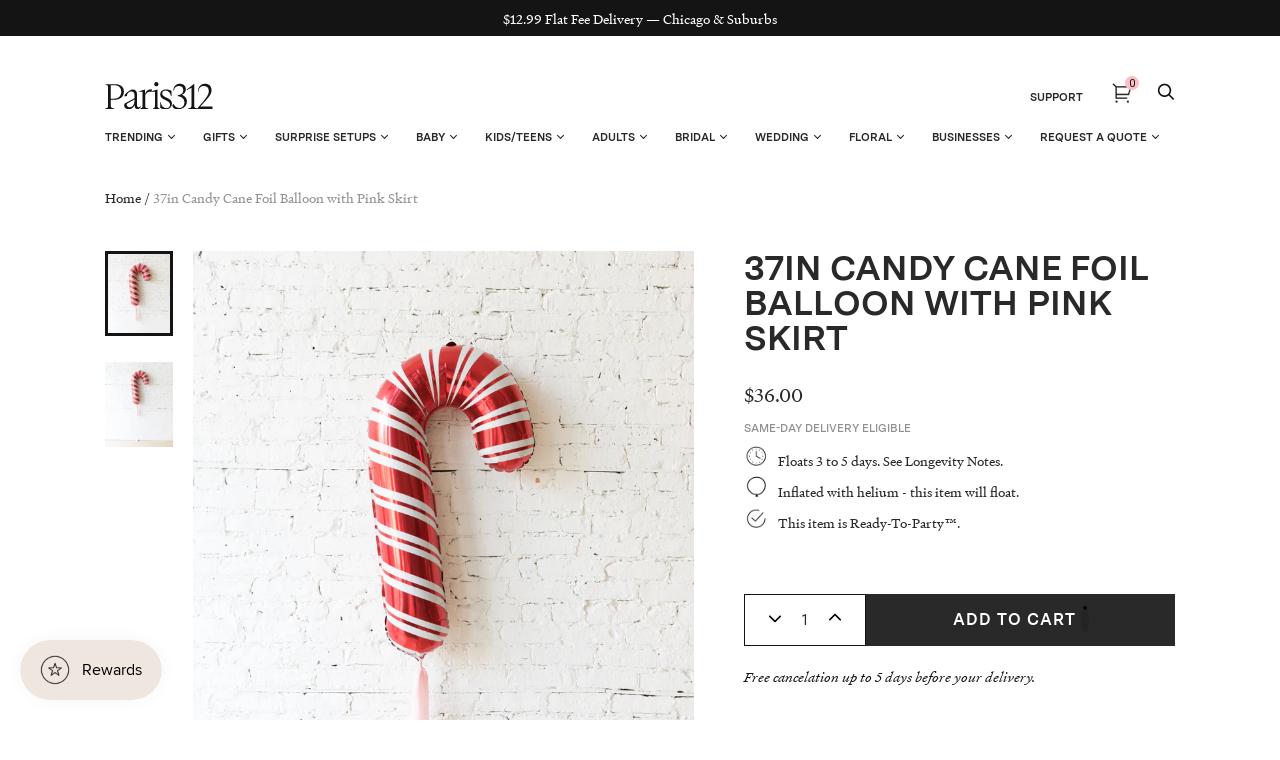

--- FILE ---
content_type: text/javascript
request_url: https://cdn.starapps.studio/apps/via/paris312/script-1754292111.js
body_size: 26682
content:
var variantImageAutomator=function(){function convertLanguageCode(languageCode){let langCode=languageCode.toUpperCase();return"PT-BR"===langCode||"PT-PT"===langCode||"ZH-CN"===langCode||"ZH-TW"===langCode?langCode.replace("-","_"):langCode.match(/^[a-zA-Z]{2}-[a-zA-Z]{2}$/)?langCode.substring(0,2):langCode}async function handleMultipartResponse(response){const reader=response.body.getReader(),decoder=new TextDecoder;let buffer="";const parts={initial:null,deferred:null};for(;;){const{done:done,value:value}=await reader.read();if(done)break;if(buffer+=decoder.decode(value,{stream:!0}),buffer.includes("--graphql")){const chunks=buffer.split("--graphql");buffer=chunks.pop()||"";for(const chunk of chunks){if(!chunk.trim())continue;const jsonMatch=chunk.match(/{.*}/s);if(jsonMatch)try{const data=JSON.parse(jsonMatch[0]);parts.initial?parts.deferred=data:parts.initial=data}catch(e){console.error("Error parsing chunk:",e)}}}}return parts}async function fetchProductVariantsWithGraphQLDefer(handle){const startTime=performance.now();let allVariants=[],hasNextPage=!0,cursor=null,productData=null,retryCount=0;const MAX_RETRIES=3,API_VERSION="2025-01";let locale=convertLanguageCode(window.Shopify.locale),countryIsoCode=window.Shopify.country;try{let shopDomain=window.Shopify?.shop;const endpoint=shopDomain?`https://${shopDomain}/api/${API_VERSION}/graphql.json`:`/api/${API_VERSION}/graphql.json`;if(!handle){const pathMatch=window.location.pathname.match(/\/products\/([^\/]+)/);if(pathMatch&&pathMatch[1])handle=decodeURIComponent(pathMatch[1]);else{let metaUrl=document.querySelector('meta[property="og:url"]');metaUrl&&(handle=decodeURIComponent(metaUrl.split("/").pop()))}if(!handle)throw new Error("Couldn't determine product handle")}for(;hasNextPage&&retryCount<MAX_RETRIES;)try{const fetchOptions={method:"POST",headers:{"Content-Type":"application/json","X-Shopify-Storefront-Access-Token":storefront_access_token,Accept:"multipart/mixed; deferSpec=20220824"},body:JSON.stringify({query:graphqlQuery,variables:{handle:handle,variantsCursor:cursor,locale:locale,countryIsoCode:countryIsoCode.toUpperCase()}}),credentials:"same-origin"},controller=new AbortController,timeoutId=setTimeout((()=>controller.abort()),6500);fetchOptions.signal=controller.signal;const response=await fetch(endpoint,fetchOptions);if(clearTimeout(timeoutId),!response.ok)throw new Error(`HTTP error! Status: ${response.status}`);let pageResponse;if((response.headers.get("Content-Type")||"").includes("multipart/mixed"))pageResponse=await handleMultipartResponse(response);else{pageResponse={initial:await response.json(),deferred:null}}!productData&&pageResponse.initial?.data?.product&&(productData={...pageResponse.initial.data.product});const deferData=pageResponse.deferred?.incremental?.[pageResponse.deferred.incremental.length-1]?.data?.variants;if(deferData){const variants=deferData.nodes||[];allVariants=[...allVariants,...variants],hasNextPage=deferData.pageInfo?.hasNextPage||!1,cursor=deferData.pageInfo?.endCursor||null,retryCount=0}else hasNextPage=!1}catch(error){retryCount++,console.warn(`Attempt ${retryCount} failed: ${error.message}`),retryCount>=MAX_RETRIES?(console.error("Max retries reached"),hasNextPage=!1):await new Promise((resolve=>setTimeout(resolve,1e3*Math.pow(2,retryCount-1))))}productData&&(productData.variants={...allVariants});const endTime=performance.now();return console.log(`Execution time: ${(endTime-startTime).toFixed(2)} ms`),productJson=convertShopifyGraphQLToProductJSON(productData),void(window.via_product_handle=`/products/${productJson.handle}`)}catch(error){throw console.error("Error while fetching variants:",error),error}}function fetchProductDataFromStoreFront(callback){let productHandle="";const pathMatch=window.location.pathname.match(/\/products\/([^\/]+)/);if(pathMatch&&pathMatch[1])productHandle=decodeURIComponent(pathMatch[1]);else if(product_url){const handle=product_url.match(/\/products\/([^\/]+)/);productHandle=decodeURIComponent(handle[1])}productHandle?window.requestIdleCallback?requestIdleCallback((()=>{fetchProductVariantsWithGraphQLDefer(productHandle).then((()=>{callback()})).catch((error=>{console.error("Failed to fetch product data:",error)}))}),{timeout:2e3}):setTimeout((()=>{fetchProductVariantsWithGraphQLDefer(productHandle).then((()=>{callback()})).catch((error=>{console.error("Failed to fetch product data:",error)}))}),1e3):console.error("Could not determine product handle from URL")}function convertShopifyGraphQLToProductJSON(graphqlData){const extractNumericId=globalId=>globalId?parseInt(globalId.split("/").pop()):null,extractOptionValues=options=>options.map(((option,index)=>({name:option.name,position:index+1,values:option.values||option.optionValues?.map((ov=>ov.name))||[]}))),createVariants=(variantsData,imagesData,mediaData)=>(Array.isArray(variantsData)?variantsData:Object.values(variantsData||{})).map((variant=>{const id=extractNumericId(variant.id),featuredImageId=variant.image?.id;delete variant.id,delete variant.image?.id;const variantImage=imagesData?.nodes?.find((img=>img.id===featuredImageId))||variant.image,variantMedia=mediaData?.nodes?.find((media=>media.previewImage.url===variantImage?.url))||null;return{id:id,featured_image:variantImage?{alt:variantImage.altText||variant.name,id:extractNumericId(variantImage.id),position:1,preview_image:{aspect_ratio:variantImage.width&&variantImage.height?variantImage.width/variantImage.height:.75,height:variantImage.height||252,width:variantImage.width||189,src:variantImage.url||""}}:null,featured_media:variantMedia?{alt:variantMedia.previewImage.altText||variant.name,id:extractNumericId(variantMedia.id),position:1,preview_image:{aspect_ratio:variantMedia.width&&variantMedia.height?variantMedia?.width/variantMedia?.height:.75,height:variantMedia?.height||252,width:variantMedia?.width||189,src:variantMedia.previewImage.url||""}}:null,...variant}})),extractImages=imagesData=>{if(!imagesData)return[];return(imagesData.nodes||imagesData).map(((img,index)=>({id:extractNumericId(img.id),product_id:extractNumericId(graphqlData.id),src:img.url,position:index}))).filter(Boolean)},extractMedia=mediaData=>{if(!mediaData)return[];return(mediaData.nodes||mediaData).map((media=>({alt:media.previewImage?.altText||media.altText||"Product Image",id:extractNumericId(media.id),position:media.position||1,preview_image:{aspect_ratio:media.previewImage?.width&&media.previewImage?.height?media.previewImage.width/media.previewImage.height:.75,height:media.previewImage?.height||252,width:media.previewImage?.width||189,src:media.previewImage?.url||media.url||""},aspect_ratio:media.previewImage?.width&&media.previewImage?.height?media.previewImage.width/media.previewImage.height:.75,height:media.previewImage?.height||252,media_type:media.mediaContentType?.toLowerCase()||"image",src:media.previewImage?.url||media.url||"",width:media.previewImage?.width||189})))};return{id:extractNumericId(graphqlData.id),title:graphqlData.title||"",handle:graphqlData.handle||"",description:graphqlData.description||"",published_at:graphqlData.publishedAt||(new Date).toISOString(),created_at:graphqlData.createdAt||(new Date).toISOString(),vendor:graphqlData.vendor||"",type:graphqlData.type||"",tags:graphqlData.tags||[],price:graphqlData.price??0,price_min:graphqlData.priceMin??0,price_max:graphqlData.priceMax??0,available:graphqlData.availableForSale??!0,price_varies:graphqlData.priceVaries??!1,compare_at_price:graphqlData.compareAtPrice??null,compare_at_price_min:graphqlData.compareAtPriceMin??0,compare_at_price_max:graphqlData.compareAtPriceMax??0,compare_at_price_varies:graphqlData.compareAtPriceVaries??!1,variants:createVariants(graphqlData.variants,graphqlData.images,graphqlData.media),images:extractImages(graphqlData.images),featured_image:graphqlData.featuredImage?.url||extractImages(graphqlData.images)[0]||"",options:extractOptionValues(graphqlData.options||[]),url:`/products/${graphqlData.handle}`,media:extractMedia(graphqlData.media),requires_selling_plan:graphqlData.requiresSellingPlan??!1,selling_plan_groups:graphqlData.sellingPlanGroups||[]}}function find_current_variant(section){var variant_id,element=section||document;default_variant=0==default_variant?Object.keys(product_variants)[0]:default_variant;var queries={};if(document.location.search.substr(1).split("&").forEach((function(q){var i=q.split("=");try{queries[i[0].toString()]=i[1].toString()}catch(err){}})),isNaN(queries.variant)){let selector=element.querySelector('form[action="/cart/add"] [name="id"]:checked')||element.querySelector('form[action="/cart/add"] [name="id"]')||element.querySelector('select[name="id"]')||element.querySelector('[name="id"]');variant_id=selector?selector.value:default_variant}else variant_id=queries.variant?queries.variant:element.querySelector("select option[value='"+default_variant+"']").parentNode.value;return variant_id||default_variant}function is_variant_in_url(){return document.location.href.indexOf("variant=")>=0}function find_current_variant_from_url(){let variantId=null;const urlSearchParams=new URLSearchParams(document.location.search);if(urlSearchParams.has("variant")&&!isNaN(urlSearchParams.get("variant")))return urlSearchParams.get("variant");const hashPart=document.location.hash.substring(1);if(hashPart.includes("variant=")){const hashParams=new URLSearchParams(hashPart.startsWith("?")?hashPart:`?${hashPart}`);if(hashParams.has("variant")&&!isNaN(hashParams.get("variant")))return hashParams.get("variant")}return variantId}function find_variant_images(variant_id){var variant_images;if(variant_id||(variant_id=find_current_variant()),variants.hasOwnProperty(variant_id)?variant_images=variants[variant_id]:(variant_id=find_current_variant_from_url(),variant_images=variants.hasOwnProperty(variant_id)?variants[variant_id]:variants[default_variant]),!variant_images||0==variant_images.length||skip_showcase_image>=product_images.length)return product_images;if(!is_home&&"no_action"!=only_run_if_variant_in_url&&!is_variant_in_url()){function showcase_images(){return variants.g.length?variants.g:variant_assigned_images}function skipped_and_showcase_images(){let images=variants.skipped.concat(variants.g);return images.length?images:variant_assigned_images}if(selection_vid=0,"showcase_only"==only_run_if_variant_in_url)return showcase_images();if("showcase_and_variants"==only_run_if_variant_in_url)return variants.g.concat(variant_assigned_images);if("featured_only"==only_run_if_variant_in_url)return[product_images[0]];if("featured_and_showcase"==only_run_if_variant_in_url)return skip_showcase_image>0?[product_images[0]].concat(variants.g):showcase_images();if("skipped_and_showcase"==only_run_if_variant_in_url)return skipped_and_showcase_images();if("show_all"==only_run_if_variant_in_url)return product_images}return"at_start"==general_images_position?variant_images=variants.g.concat(variant_images):"at_end"==general_images_position&&(variant_images=variant_images.concat(variants.g)),variant_images&&0!=variant_images.length?variant_images:product_images}function is_array_equal(a1,a2){return JSON.stringify(a1)===JSON.stringify(a2)}function find_variant_media(variant_id){var variant_media;if(variant_id||(variant_id=find_current_variant()),variants_media.hasOwnProperty(variant_id)?variant_media=variants_media[variant_id]:(variant_id=find_current_variant_from_url(),variant_media=variants_media.hasOwnProperty(variant_id)?variants_media[variant_id]:variants_media[default_variant]),!variant_media||0==variant_media.length||skip_showcase_image>=product_media.length)return product_media;if(!is_home&&"no_action"!=only_run_if_variant_in_url&&!is_variant_in_url()){function showcase_images(){return variants_media.g.length?variants_media.g:variant_assigned_media}function skipped_and_showcase_images(){let images=variants_media.skipped.concat(variants_media.g);return images.length?images:variant_assigned_media}if(selection_vid=0,"showcase_only"==only_run_if_variant_in_url)return showcase_images();if("showcase_and_variants"==only_run_if_variant_in_url)return variants_media.g.concat(variant_assigned_media);if("featured_only"==only_run_if_variant_in_url)return[product_media[0]];if("featured_and_showcase"==only_run_if_variant_in_url)return skip_showcase_image>0?[product_media[0]].concat(variants_media.g):showcase_images();if("skipped_and_showcase"==only_run_if_variant_in_url)return skipped_and_showcase_images();if("show_all"==only_run_if_variant_in_url)return product_media}return"at_start"==general_images_position?variant_media=variants_media.g.concat(variant_media):"at_end"==general_images_position&&(variant_media=variant_media.concat(variants_media.g)),variant_media&&0!=variant_media.length?priority_video?moveVideoToFront(variant_media):variant_media:product_media}function moveVideoToFront(arr){const videoIndex=arr.findIndex((obj=>"video"===obj.media_type||"external_video"===obj.media_type));if(videoIndex>-1){const videoObj=arr.splice(videoIndex,1)[0];arr.unshift(videoObj)}return arr}const graphqlQuery="\n    query productDetails(\n        $countryIsoCode: CountryCode,\n        $locale: LanguageCode,\n        $handle: String!,\n        $variantsCursor: String\n    ) @inContext(country: $countryIsoCode, language: $locale) {\n        product(handle: $handle) {\n            id\n            handle\n            title\n            vendor\n            availableForSale\n            onlineStoreUrl\n            tags\n            publishedAt\n            featuredImage{\n                id\n                url\n            }\n            options{\n                id\n                name\n                values\n                optionValues{\n                    id\n                    name\n                }\n            }\n            images(first: 250){\n                nodes{\n                    id\n                    url\n                    altText\n                }\n            }\n            media(first: 250){\n                nodes{\n                    id\n                    previewImage {\n                        url\n                        altText\n                    }\n                    mediaContentType\n                }\n            }\n\n            ... on Product @defer {\n                variants(first: 250, after: $variantsCursor) {\n                    nodes {\n                        id\n                        availableForSale\n                        quantityAvailable\n                        title\n                        sku\n                        image{\n                        id\n                        }\n                        selectedOptions {\n                            name\n                            value\n                        }\n                    }\n                    pageInfo {\n                        hasNextPage\n                        endCursor\n                    }\n                }\n            }\n        }\n    }\n\n";var quick_view_enabled=!1,skip_showcase_image=2,selected_theme_name="Handy",product_data_source="storefront",storefront_access_token="b2bd0c15897f9460c4a57ea61c7ed33d";const is_js_data_source="js"===product_data_source,is_storefront_data_source="storefront"===product_data_source;var priority_video=!1,can_execute_script=!1,only_run_if_variant_in_url="no_action",limit_on_product="exclude_selected",product_url="",is_product_preview=window.location.href.toLowerCase().indexOf("/products_preview")>=0,is_product_page=/\/products\/|\/produkty\/|\/produkte\//.test(window.location.href.toLowerCase()),is_home="/"==window.location.pathname||/^\/[a-z]{2}\/?$/.test(window.location.pathname),is_pages=window.location.pathname.indexOf("/pages/")>=0,is_collection=1===window.location.pathname.search("collections"),variant_id=0,selection_vid=0,last_variant_images={};if((is_home||is_pages||is_collection||is_product_page||is_product_preview)&&(can_execute_script=!0),quick_view_enabled)var jTimer=setInterval((function(){window.$&&window.jQuery,clearInterval(jTimer)}),10);if(can_execute_script){if(is_home){if("Startup"==selected_theme_name)product_url=document.querySelector('[data-section-type="featured-product"] .product-title a')?document.querySelector('[data-section-type="featured-product"] .product-title a').href:"";else if("Flow"==selected_theme_name)product_url=document.querySelector("#product-box .product-details--form-wrapper a")?document.querySelector("#product-box .product-details--form-wrapper a").href:"";else if("Debut"==selected_theme_name);else if("Success theme"==selected_theme_name);else if("Supply V2"==selected_theme_name)product_url=document.querySelector('[data-section-type="product-template"] a.full-details')?document.querySelector('[data-section-type="product-template"] a.full-details').href:"";else if("Launch"==selected_theme_name)product_url=document.querySelector(".home-featured-product .product-title a")?document.querySelector(".home-featured-product .product-title a").href:"";else if("Responsive"==selected_theme_name)product_url=document.querySelector(".featured-product-section .product_name a")?document.querySelector(".featured-product-section .product_name a").href:"";else if("Streamline"==selected_theme_name);else if("Broadcast"==selected_theme_name)product_url=document.querySelector('[data-section-type="product"] .product__title a')?document.querySelector('[data-section-type="product"] .product__title a').href:"";else if("Palo Alto V2"==selected_theme_name)product_url=document.querySelector('[data-section-type="featured-product"]:first-child .featured-product-title a')?document.querySelector('[data-section-type="featured-product"]:first-child .featured-product-title a').href:"";else if("Startup V3"==selected_theme_name)product_url=document.querySelector(".product-title a")?document.querySelector(".product-title a").href:"";else if(["Turbo","Turbo Seoul","Turbo Florence","Turbo Portland","Turbo Chicago","Turbo Dubai","Turbo Tennessee"].indexOf(selected_theme_name)>=0)product_url=document.querySelector(".product_section .product_name a")?document.querySelector(".product_section .product_name a").href:"";else if("Palo Alto V3"==selected_theme_name)product_url=document.querySelector('[data-section-type="featured-product"] .featured-product-title a')?document.querySelector('[data-section-type="featured-product"] .featured-product-title a').href:"";else if("Warehouse"==selected_theme_name)product_url=document.querySelector('[data-section-type="product"]:last-child .product-meta__title a')?document.querySelector('[data-section-type="product"]:last-child .product-meta__title a').href:"";else if("Flex"==selected_theme_name)product_url=document.querySelector(".shopify-section.featured-product-section.jsProduct .product-thumbnail__title a")?document.querySelector(".shopify-section.featured-product-section.jsProduct .product-thumbnail__title a").href:"";else if(["Empire V5.1","Superstore V2"].indexOf(selected_theme_name)>=0){let product_links=document.querySelectorAll(".featured-product--container .product-link");product_url=product_links.length?product_links[product_links.length-1].href:""}product_url=product_url.replace(/\/$/,"").split("?")[0].split("#")[0]}else if(is_pages)"Broadcast"==selected_theme_name&&(product_url=document.querySelector('[data-section-type="product"] .product__title a')?document.querySelector('[data-section-type="product"] .product__title a').href:""),"Concept"==selected_theme_name&&(product_url=document.querySelector(".featured-product product-info a.product__more")?.href),product_url=product_url.replace(/\/$/,"").split("?")[0].split("#")[0];else if(is_collection&&!is_product_page){if("Habitat"==selected_theme_name&&(product_url=document.querySelector(".shopify-section.product-section [sa-product-url]")?.href,!product_url)){let intervalId=setInterval((function(){variantImageAutomator(),clearInterval(intervalId)}),200);return}}else product_url=window.location.pathname.replace(/\/$/,"").replace("//","/");if(product_url.length&&(void 0===window.via_product_handle||window.via_product_handle!=product_url)){var productJson;window.via_product_handle=product_url;var variants={},product_variants={};variants.g=[],variants.skipped=[];var product_images=[],default_variant=0,general_images_position="at_end",hide_single_thumb=!1,variant_assigned_images=[],variants_media={},product_media=[];variants_media.g=[],variants_media.skipped=[];var variant_assigned_media=[],product_tags="",variant_assigned_images_ids=[],variant_assigned_media_ids=[],all_variant_media=[],all_variant_images=[];function assign_variants_media(productJson){product_media=productJson.media,productJson.variants.forEach((function(variant){variant.featured_image&&-1==variant_assigned_images_ids.indexOf(variant.featured_image.id)&&(variant_assigned_images_ids.push(variant.featured_image.id),variant_assigned_images.push(variant.featured_image)),variant.featured_media&&-1==variant_assigned_media_ids.indexOf(variant.featured_media.id)&&(variant_assigned_media_ids.push(variant.featured_media.id),variant_assigned_media.push(variant.featured_media)),!default_variant&&variant.available&&(default_variant=variant.id),variant.featured_media&&(all_variant_media[variant.featured_media.id]||(all_variant_media[variant.featured_media.id]=[]),all_variant_media[variant.featured_media.id].push(variant.id)),variants_media[variant.id]=[],variant.featured_image&&(all_variant_images[variant.featured_image.id]||(all_variant_images[variant.featured_image.id]=[]),all_variant_images[variant.featured_image.id].push(variant.id)),variants[variant.id]=[],product_variants[variant.id]=variant}));var general_media=!0,current_variant_ids=[];product_media.forEach((function(media,index){general_media&&-1==variant_assigned_media_ids.indexOf(media.id)?skip_showcase_image>0&&index<skip_showcase_image?variants_media.skipped.push(media):variants_media.g.push(media):(general_media=!1,(current_variant_ids=all_variant_media[media.id]?all_variant_media[media.id]:current_variant_ids).forEach((function(variant_id){variants_media[variant_id].push(media)})))}))}function assign_variant_images(images){var general_images=!0,current_variant_ids=[];(product_images=images).forEach((function(image,index){general_images&&-1==variant_assigned_images_ids.indexOf(image.id)?skip_showcase_image>0&&index<skip_showcase_image?variants.skipped.push(image):variants.g.push(image):(general_images=!1,(current_variant_ids=all_variant_images[image.id]?all_variant_images[image.id]:current_variant_ids).forEach((function(variant_id){variants[variant_id].push(image)})))}))}function is_correct_theme_selected(){let excluded_theme_names="Shogun Page Builder App, GemPages Page Builder App, LayoutHub Easy Page Builder App, MagicZoomPlus App, MyCustomTheme, PageFly Advanced Page Builder App",excluded_stores_domains=["e28ecc.myshopify.com"];if(Shopify.theme&&Shopify.theme.name){let theme_name="Handy".toLowerCase(),current_live_theme=Shopify.theme.schema_name?.toLowerCase();if(excluded_theme_names.includes(theme_name))return!0;if(!theme_name.includes(current_live_theme)&&"mycustomtheme"!==theme_name&&!excluded_stores_domains.includes(Shopify.shop))return console.log(`If StarApps Variant Image app is not working, please select ${current_live_theme} as theme in app dashboard or request support.`),!1}return!0}function is_restrictable(){return"include_selected"==limit_on_product&&0==/via_enabled|viaenabled|via-enabled|__via_enabled/.test(product_tags.toLowerCase())||"exclude_selected"==limit_on_product&&1==/via_disabled|via-disabled|viadisabled|__via_disabled/.test(product_tags.toLowerCase())}function get_ready_with_data(_callback){var DONE=4,OK=200,xhr_for_js=new XMLHttpRequest;return xhr_for_js.open("GET",product_url+".js",!0),xhr_for_js.send(),xhr_for_js.onreadystatechange=function(){if(xhr_for_js.readyState===DONE&&xhr_for_js.status===OK){if(productJson=JSON.parse(xhr_for_js.responseText),product_tags=productJson.tags.join(),(void 0===productJson.media||0==productJson.media.length)&&0==productJson.images.length)return;assign_variants_media(productJson);var xhr_for_json=new XMLHttpRequest;xhr_for_json.open("GET",product_url+".json",!0),xhr_for_json.send(),xhr_for_json.onreadystatechange=function(){xhr_for_json.readyState===DONE&&(xhr_for_json.status===OK&&(assign_variant_images(JSON.parse(xhr_for_json.responseText).product.images),_callback()))}}},!0}function processJSONInformation(){product_tags=productJson.tags.join();const images=is_storefront_data_source?productJson.images:productJson.product_images;assign_variants_media(productJson),assign_variant_images(images),execute_app_code()}function isNoVariantProduct(){return 1==productJson.variants.length&&productJson.variants[0].title.toLowerCase().includes("default")}const handleProductDataFetch=()=>{is_product_preview||productJson&&productJson.media||(is_js_data_source&&get_ready_with_data(execute_app_code),is_storefront_data_source&&fetchProductDataFromStoreFront(processJSONInformation))};function run(){if(is_product_preview)try{productJson=JSON.parse(document.querySelector("[sa-product-json]").innerText),processJSONInformation()}catch(e){setTimeout((function(){run()}),100)}handleProductDataFetch()}function execute_app_code(){if(!(is_restrictable()||1==product_media.length&&1==product_images.length||isNoVariantProduct())){is_correct_theme_selected();var nTimer=setInterval((function(){if(("interactive"==document.readyState||"complete"==document.readyState)&&"undefined"!=typeof jQuery&&void 0!==jQuery.fn&&"string"==typeof jQuery.fn.jquery){if(void 0===$)var $=jQuery;
/*!
 * rimg v2.1.7
 * (c) 2018 Pixel Union
 */
function defaultTemplateRender(template,size){return template.replace("{size}",size.width+"x"+size.height)}clearInterval(nTimer),t=window,e=function(t,e){"use strict";function i(i,o,a){function l(t,e,n){var s,o="$()."+i+'("'+e+'")';return t.each((function(t,l){var h=a.data(l,i);if(h){var c=h[e];if(c&&"_"!=e.charAt(0)){var d=c.apply(h,n);s=void 0===s?d:s}else r(o+" is not a valid method")}else r(i+" not initialized. Cannot call methods, i.e. "+o)})),void 0!==s?s:t}function h(t,e){t.each((function(t,n){var s=a.data(n,i);s?(s.option(e),s._init()):(s=new o(n,e),a.data(n,i,s))}))}(a=a||e||t.jQuery)&&(o.prototype.option||(o.prototype.option=function(t){a.isPlainObject(t)&&(this.options=a.extend(!0,this.options,t))}),a.fn[i]=function(t){return"string"==typeof t?l(this,t,s.call(arguments,1)):(h(this,t),this)},n(a))}function n(t){!t||t&&t.bridget||(t.bridget=i)}var s=Array.prototype.slice,o=t.console,r=void 0===o?function(){}:function(t){o.error(t)};return n(e||t.jQuery),i},"function"==typeof define&&define.amd?define("jquery-bridget/jquery-bridget",["jquery"],(function(i){return e(t,i)})):"object"==typeof module&&module.exports?module.exports=e(t,require("jquery")):t.jQueryBridget=e(t,t.jQuery),function(t,e){"function"==typeof define&&define.amd?define("ev-emitter/ev-emitter",e):"object"==typeof module&&module.exports?module.exports=e():t.EvEmitter=e()}("undefined"!=typeof window?window:this,(function(){function t(){}var e=t.prototype;return e.on=function(t,e){if(t&&e){var i=this._events=this._events||{},n=i[t]=i[t]||[];return-1==n.indexOf(e)&&n.push(e),this}},e.once=function(t,e){if(t&&e){this.on(t,e);var i=this._onceEvents=this._onceEvents||{};return(i[t]=i[t]||{})[e]=!0,this}},e.off=function(t,e){var i=this._events&&this._events[t];if(i&&i.length){var n=i.indexOf(e);return-1!=n&&i.splice(n,1),this}},e.emitEvent=function(t,e){var i=this._events&&this._events[t];if(i&&i.length){i=i.slice(0),e=e||[];for(var n=this._onceEvents&&this._onceEvents[t],s=0;s<i.length;s++){var o=i[s];n&&n[o]&&(this.off(t,o),delete n[o]),o.apply(this,e)}return this}},e.allOff=function(){delete this._events,delete this._onceEvents},t})),function(t,e){"function"==typeof define&&define.amd?define("get-size/get-size",e):"object"==typeof module&&module.exports?module.exports=e():t.getSize=e()}(window,(function(){"use strict";function t(t){var e=parseFloat(t);return-1==t.indexOf("%")&&!isNaN(e)&&e}function e(){}function i(){for(var t={width:0,height:0,innerWidth:0,innerHeight:0,outerWidth:0,outerHeight:0},e=0;e<h;e++){t[l[e]]=0}return t}function n(t){var e=getComputedStyle(t);return e||a("Style returned "+e+". Are you running this code in a hidden iframe on Firefox? See https://bit.ly/getsizebug1"),e}function s(){if(!c){c=!0;var e=document.createElement("div");e.style.width="200px",e.style.padding="1px 2px 3px 4px",e.style.borderStyle="solid",e.style.borderWidth="1px 2px 3px 4px",e.style.boxSizing="border-box";var i=document.body||document.documentElement;i.appendChild(e);var s=n(e);r=200==Math.round(t(s.width)),o.isBoxSizeOuter=r,i.removeChild(e)}}function o(e){if(s(),"string"==typeof e&&(e=document.querySelector(e)),e&&"object"==typeof e&&e.nodeType){var o=n(e);if("none"==o.display)return i();var a={};a.width=e.offsetWidth,a.height=e.offsetHeight;for(var c=a.isBorderBox="border-box"==o.boxSizing,d=0;d<h;d++){var u=l[d],f=o[u],p=parseFloat(f);a[u]=isNaN(p)?0:p}var g=a.paddingLeft+a.paddingRight,v=a.paddingTop+a.paddingBottom,m=a.marginLeft+a.marginRight,y=a.marginTop+a.marginBottom,b=a.borderLeftWidth+a.borderRightWidth,E=a.borderTopWidth+a.borderBottomWidth,S=c&&r,C=t(o.width);!1!==C&&(a.width=C+(S?0:g+b));var x=t(o.height);return!1!==x&&(a.height=x+(S?0:v+E)),a.innerWidth=a.width-(g+b),a.innerHeight=a.height-(v+E),a.outerWidth=a.width+m,a.outerHeight=a.height+y,a}}var r,a="undefined"==typeof console?e:function(t){console.error(t)},l=["paddingLeft","paddingRight","paddingTop","paddingBottom","marginLeft","marginRight","marginTop","marginBottom","borderLeftWidth","borderRightWidth","borderTopWidth","borderBottomWidth"],h=l.length,c=!1;return o})),function(t,e){"use strict";"function"==typeof define&&define.amd?define("desandro-matches-selector/matches-selector",e):"object"==typeof module&&module.exports?module.exports=e():t.matchesSelector=e()}(window,(function(){"use strict";var t=function(){var t=window.Element.prototype;if(t.matches)return"matches";if(t.matchesSelector)return"matchesSelector";for(var e=["webkit","moz","ms","o"],i=0;i<e.length;i++){var s=e[i]+"MatchesSelector";if(t[s])return s}}();return function(e,i){return e[t](i)}})),function(t,e){"function"==typeof define&&define.amd?define("fizzy-ui-utils/utils",["desandro-matches-selector/matches-selector"],(function(i){return e(t,i)})):"object"==typeof module&&module.exports?module.exports=e(t,require("desandro-matches-selector")):t.fizzyUIUtils=e(t,t.matchesSelector)}(window,(function(t,e){var i={extend:function(t,e){for(var i in e)t[i]=e[i];return t},modulo:function(t,e){return(t%e+e)%e}},n=Array.prototype.slice;i.makeArray=function(t){return Array.isArray(t)?t:null==t?[]:"object"==typeof t&&"number"==typeof t.length?n.call(t):[t]},i.removeFrom=function(t,e){var i=t.indexOf(e);-1!=i&&t.splice(i,1)},i.getParent=function(t,i){for(;t.parentNode&&t!=document.body;)if(t=t.parentNode,e(t,i))return t},i.getQueryElement=function(t){return"string"==typeof t?document.querySelector(t):t},i.handleEvent=function(t){var e="on"+t.type;this[e]&&this[e](t)},i.filterFindElements=function(t,n){t=i.makeArray(t);var s=[];return t.forEach((function(t){if(t instanceof HTMLElement){if(!n)return void s.push(t);e(t,n)&&s.push(t);for(var i=t.querySelectorAll(n),o=0;o<i.length;o++)s.push(i[o])}})),s},i.debounceMethod=function(t,e,i){i=i||100;var n=t.prototype[e],s=e+"Timeout";t.prototype[e]=function(){var t=this[s];clearTimeout(t);var e=arguments,o=this;this[s]=setTimeout((function(){n.apply(o,e),delete o[s]}),i)}},i.docReady=function(t){var e=document.readyState;"complete"==e||"interactive"==e?setTimeout(t):document.addEventListener("DOMContentLoaded",t)},i.toDashed=function(t){return t.replace(/(.)([A-Z])/g,(function(t,e,i){return e+"-"+i})).toLowerCase()};var s=t.console;return i.htmlInit=function(e,n){i.docReady((function(){var o=i.toDashed(n),r="data-"+o,a=document.querySelectorAll("["+r+"]"),l=document.querySelectorAll(".js-"+o),h=i.makeArray(a).concat(i.makeArray(l)),c=r+"-options",d=t.jQuery;h.forEach((function(t){var i,o=t.getAttribute(r)||t.getAttribute(c);try{i=o&&JSON.parse(o)}catch(a){return void(s&&s.error("Error parsing "+r+" on "+t.className+": "+a))}var l=new e(t,i);d&&d.data(t,n,l)}))}))},i})),function(t,e){"function"==typeof define&&define.amd?define("flickity/js/cell",["get-size/get-size"],(function(i){return e(t,i)})):"object"==typeof module&&module.exports?module.exports=e(t,require("get-size")):(t.Flickity=t.Flickity||{},t.Flickity.Cell=e(t,t.getSize))}(window,(function(t,e){function i(t,e){this.element=t,this.parent=e,this.create()}var n=i.prototype;return n.create=function(){this.element.style.position="absolute",this.element.setAttribute("aria-selected","false"),this.x=0,this.shift=0},n.destroy=function(){this.element.style.position="";var t=this.parent.originSide;this.element.removeAttribute("aria-selected"),this.element.style[t]=""},n.getSize=function(){this.size=e(this.element)},n.setPosition=function(t){this.x=t,this.updateTarget(),this.renderPosition(t)},n.updateTarget=n.setDefaultTarget=function(){var t="left"==this.parent.originSide?"marginLeft":"marginRight";this.target=this.x+this.size[t]+this.size.width*this.parent.cellAlign},n.renderPosition=function(t){var e=this.parent.originSide;this.element.style[e]=this.parent.getPositionValue(t)},n.wrapShift=function(t){this.shift=t,this.renderPosition(this.x+this.parent.slideableWidth*t)},n.remove=function(){this.element.parentNode.removeChild(this.element)},i})),function(t,e){"function"==typeof define&&define.amd?define("flickity/js/slide",e):"object"==typeof module&&module.exports?module.exports=e():(t.Flickity=t.Flickity||{},t.Flickity.Slide=e())}(window,(function(){"use strict";function t(t){this.parent=t,this.isOriginLeft="left"==t.originSide,this.cells=[],this.outerWidth=0,this.height=0}var e=t.prototype;return e.addCell=function(t){if(this.cells.push(t),this.outerWidth+=t.size.outerWidth,this.height=Math.max(t.size.outerHeight,this.height),1==this.cells.length){this.x=t.x;var e=this.isOriginLeft?"marginLeft":"marginRight";this.firstMargin=t.size[e]}},e.updateTarget=function(){var t=this.isOriginLeft?"marginRight":"marginLeft",e=this.getLastCell(),i=e?e.size[t]:0,n=this.outerWidth-(this.firstMargin+i);this.target=this.x+this.firstMargin+n*this.parent.cellAlign},e.getLastCell=function(){return this.cells[this.cells.length-1]},e.select=function(){this.changeSelected(!0)},e.unselect=function(){this.changeSelected(!1)},e.changeSelected=function(t){var e=t?"add":"remove";this.cells.forEach((function(i){i.element.classList[e]("is-selected"),i.element.setAttribute("aria-selected",t.toString())}))},e.getCellElements=function(){return this.cells.map((function(t){return t.element}))},t})),function(t,e){"function"==typeof define&&define.amd?define("flickity/js/animate",["fizzy-ui-utils/utils"],(function(i){return e(t,i)})):"object"==typeof module&&module.exports?module.exports=e(t,require("fizzy-ui-utils")):(t.Flickity=t.Flickity||{},t.Flickity.animatePrototype=e(t,t.fizzyUIUtils))}(window,(function(t,e){var i={startAnimation:function(){this.isAnimating||(this.isAnimating=!0,this.restingFrames=0,this.animate())},animate:function(){this.applyDragForce(),this.applySelectedAttraction();var t=this.x;if(this.integratePhysics(),this.positionSlider(),this.settle(t),this.isAnimating){var e=this;requestAnimationFrame((function(){e.animate()}))}},positionSlider:function(){var t=this.x;this.options.wrapAround&&this.cells.length>1&&(t=e.modulo(t,this.slideableWidth),t-=this.slideableWidth,this.shiftWrapCells(t)),t+=this.cursorPosition,t=this.options.rightToLeft?-t:t;var i=this.getPositionValue(t);this.slider.style.transform=this.isAnimating?"translate3d("+i+",0,0)":"translateX("+i+")";var n=this.slides[0];if(n){var s=-this.x-n.target,o=s/this.slidesWidth;this.dispatchEvent("scroll",null,[o,s])}},positionSliderAtSelected:function(){this.cells.length&&(this.x=-this.selectedSlide.target,this.velocity=0,this.positionSlider())},getPositionValue:function(t){return this.options.percentPosition?.01*Math.round(t/this.size.innerWidth*1e4)+"%":Math.round(t)+"px"},settle:function(t){this.isPointerDown||Math.round(100*this.x)!=Math.round(100*t)||this.restingFrames++,this.restingFrames>2&&(this.isAnimating=!1,delete this.isFreeScrolling,this.positionSlider(),this.dispatchEvent("settle",null,[this.selectedIndex]))},shiftWrapCells:function(t){var e=this.cursorPosition+t;this._shiftCells(this.beforeShiftCells,e,-1);var i=this.size.innerWidth-(t+this.slideableWidth+this.cursorPosition);this._shiftCells(this.afterShiftCells,i,1)},_shiftCells:function(t,e,i){for(var n=0;n<t.length;n++){var s=t[n],o=e>0?i:0;s.wrapShift(o),e-=s.size.outerWidth}},_unshiftCells:function(t){if(t&&t.length)for(var e=0;e<t.length;e++)t[e].wrapShift(0)},integratePhysics:function(){this.x+=this.velocity,this.velocity*=this.getFrictionFactor()},applyForce:function(t){this.velocity+=t},getFrictionFactor:function(){return 1-this.options[this.isFreeScrolling?"freeScrollFriction":"friction"]},getRestingPosition:function(){return this.x+this.velocity/(1-this.getFrictionFactor())},applyDragForce:function(){if(this.isDraggable&&this.isPointerDown){var e=this.dragX-this.x-this.velocity;this.applyForce(e)}},applySelectedAttraction:function(){if(!(this.isDraggable&&this.isPointerDown)&&!this.isFreeScrolling&&this.slides.length){var i=(-1*this.selectedSlide.target-this.x)*this.options.selectedAttraction;this.applyForce(i)}}};return i})),function(t,e){if("function"==typeof define&&define.amd)define("flickity/js/flickity",["ev-emitter/ev-emitter","get-size/get-size","fizzy-ui-utils/utils","./cell","./slide","./animate"],(function(i,n,s,o,r,a){return e(t,i,n,s,o,r,a)}));else if("object"==typeof module&&module.exports)module.exports=e(t,require("ev-emitter"),require("get-size"),require("fizzy-ui-utils"),require("./cell"),require("./slide"),require("./animate"));else{var i=t.Flickity;t.Flickity=e(t,t.EvEmitter,t.getSize,t.fizzyUIUtils,i.Cell,i.Slide,i.animatePrototype)}}(window,(function(t,e,i,n,s,o,r){function a(t,e){for(t=n.makeArray(t);t.length;)e.appendChild(t.shift())}function l(t,e){var i=n.getQueryElement(t);if(i){if(this.element=i,this.element.flickityGUID)try{var s=f[this.element.flickityGUID];return s.option(e),s}catch(e){}h&&(this.$element=h(this.element)),this.options=n.extend({},this.constructor.defaults),this.option(e),this._create()}else d&&d.error("Bad element for Flickity: "+(i||t))}var h=t.jQuery,c=t.getComputedStyle,d=t.console,u=0,f={};l.defaults={accessibility:!0,cellAlign:"center",freeScrollFriction:.075,friction:.28,namespaceJQueryEvents:!0,percentPosition:!0,resize:!0,selectedAttraction:.025,setGallerySize:!0},l.createMethods=[];var p=l.prototype;n.extend(p,e.prototype),p._create=function(){var e=this.guid=++u;for(var i in this.element.flickityGUID=e,f[e]=this,this.selectedIndex=0,this.restingFrames=0,this.x=0,this.velocity=0,this.originSide=this.options.rightToLeft?"right":"left",this.viewport=document.createElement("div"),this.viewport.className="flickity-viewport",this._createSlider(),(this.options.resize||this.options.watchCSS)&&t.addEventListener("resize",this),this.options.on){var n=this.options.on[i];this.on(i,n)}l.createMethods.forEach((function(t){this[t]()}),this),this.options.watchCSS?this.watchCSS():this.activate()},p.option=function(t){n.extend(this.options,t)},p.activate=function(){if(!this.isActive){this.isActive=!0,this.element.classList.add("flickity-enabled"),this.options.rightToLeft&&this.element.classList.add("flickity-rtl"),this.getSize(),a(this._filterFindCellElements(this.element.children),this.slider),this.viewport.appendChild(this.slider),this.element.appendChild(this.viewport),this.reloadCells(),this.options.accessibility&&(this.element.tabIndex=0,this.element.addEventListener("keydown",this)),this.emitEvent("activate");var e,i=this.options.initialIndex;e=this.isInitActivated?this.selectedIndex:void 0!==i&&this.cells[i]?i:0,this.select(e,!1,!0),this.isInitActivated=!0,this.dispatchEvent("ready")}},p._createSlider=function(){var t=document.createElement("div");t.className="flickity-slider",t.style[this.originSide]=0,this.slider=t},p._filterFindCellElements=function(t){return n.filterFindElements(t,this.options.cellSelector)},p.reloadCells=function(){this.cells=this._makeCells(this.slider.children),this.positionCells(),this._getWrapShiftCells(),this.setGallerySize()},p._makeCells=function(t){return this._filterFindCellElements(t).map((function(t){return new s(t,this)}),this)},p.getLastCell=function(){return this.cells[this.cells.length-1]},p.getLastSlide=function(){return this.slides[this.slides.length-1]},p.positionCells=function(){this._sizeCells(this.cells),this._positionCells(0)},p._positionCells=function(t){t=t||0,this.maxCellHeight=t&&this.maxCellHeight||0;var e=0;if(t>0){var i=this.cells[t-1];e=i.x+i.size.outerWidth}for(var n=this.cells.length,s=t;s<n;s++){var o=this.cells[s];o.setPosition(e),e+=o.size.outerWidth,this.maxCellHeight=Math.max(o.size.outerHeight,this.maxCellHeight)}this.slideableWidth=e,this.updateSlides(),this._containSlides(),this.slidesWidth=n?this.getLastSlide().target-this.slides[0].target:0},p._sizeCells=function(t){t.forEach((function(t){t.getSize()}))},p.updateSlides=function(){if(this.slides=[],this.cells.length){var t=new o(this);this.slides.push(t);var i="left"==this.originSide?"marginRight":"marginLeft",n=this._getCanCellFit();this.cells.forEach((function(e,s){if(t.cells.length){var r=t.outerWidth-t.firstMargin+(e.size.outerWidth-e.size[i]);n.call(this,s,r)||(t.updateTarget(),t=new o(this),this.slides.push(t)),t.addCell(e)}else t.addCell(e)}),this),t.updateTarget(),this.updateSelectedSlide()}},p._getCanCellFit=function(){var t=this.options.groupCells;if(!t)return function(){return!1};if("number"==typeof t){var e=parseInt(t,10);return function(t){return t%e!=0}}var i="string"==typeof t&&t.match(/^(\d+)%$/),n=i?parseInt(i[1],10)/100:1;return function(t,e){return e<=(this.size.innerWidth+1)*n}},p._init=p.reposition=function(){this.positionCells(),this.positionSliderAtSelected()},p.getSize=function(){this.size=i(this.element),this.setCellAlign(),this.cursorPosition=this.size.innerWidth*this.cellAlign};var g={center:{left:.5,right:.5},left:{left:0,right:1},right:{right:0,left:1}};return p.setCellAlign=function(){var t=g[this.options.cellAlign];this.cellAlign=t?t[this.originSide]:this.options.cellAlign},p.setGallerySize=function(){if(this.options.setGallerySize){var t=this.options.adaptiveHeight&&this.selectedSlide?this.selectedSlide.height:this.maxCellHeight;this.viewport.style.height=t+"px"}},p._getWrapShiftCells=function(){if(this.options.wrapAround){this._unshiftCells(this.beforeShiftCells),this._unshiftCells(this.afterShiftCells);var t=this.cursorPosition,e=this.cells.length-1;this.beforeShiftCells=this._getGapCells(t,e,-1),t=this.size.innerWidth-this.cursorPosition,this.afterShiftCells=this._getGapCells(t,0,1)}},p._getGapCells=function(t,e,i){for(var n=[];t>0;){var s=this.cells[e];if(!s)break;n.push(s),e+=i,t-=s.size.outerWidth}return n},p._containSlides=function(){if(this.options.contain&&!this.options.wrapAround&&this.cells.length){var t=this.options.rightToLeft,e=t?"marginRight":"marginLeft",i=t?"marginLeft":"marginRight",n=this.slideableWidth-this.getLastCell().size[i],s=n<this.size.innerWidth,o=this.cursorPosition+this.cells[0].size[e],r=n-this.size.innerWidth*(1-this.cellAlign);this.slides.forEach((function(t){s?t.target=n*this.cellAlign:(t.target=Math.max(t.target,o),t.target=Math.min(t.target,r))}),this)}},p.dispatchEvent=function(t,e,i){var n=e?[e].concat(i):i;if(this.emitEvent(t,n),h&&this.$element){var s=t+=this.options.namespaceJQueryEvents?".flickity":"";if(e){var o=h.Event(e);o.type=t,s=o}this.$element.trigger(s,i)}},p.select=function(t,e,i){if(this.isActive&&(t=parseInt(t,10),this._wrapSelect(t),(this.options.wrapAround||e)&&(t=n.modulo(t,this.slides.length)),this.slides[t])){var s=this.selectedIndex;this.selectedIndex=t,this.updateSelectedSlide(),i?this.positionSliderAtSelected():this.startAnimation(),this.options.adaptiveHeight&&this.setGallerySize(),this.dispatchEvent("select",null,[t]),t!=s&&this.dispatchEvent("change",null,[t]),this.dispatchEvent("cellSelect")}},p._wrapSelect=function(t){var e=this.slides.length;if(!(this.options.wrapAround&&e>1))return t;var s=n.modulo(t,e),o=Math.abs(s-this.selectedIndex),r=Math.abs(s+e-this.selectedIndex),a=Math.abs(s-e-this.selectedIndex);!this.isDragSelect&&r<o?t+=e:!this.isDragSelect&&a<o&&(t-=e),t<0?this.x-=this.slideableWidth:t>=e&&(this.x+=this.slideableWidth)},p.previous=function(t,e){this.select(this.selectedIndex-1,t,e)},p.next=function(t,e){this.select(this.selectedIndex+1,t,e)},p.updateSelectedSlide=function(){var t=this.slides[this.selectedIndex];t&&(this.unselectSelectedSlide(),this.selectedSlide=t,t.select(),this.selectedCells=t.cells,this.selectedElements=t.getCellElements(),this.selectedCell=t.cells[0],this.selectedElement=this.selectedElements[0])},p.unselectSelectedSlide=function(){this.selectedSlide&&this.selectedSlide.unselect()},p.selectCell=function(t,e,i){var n=this.queryCell(t);if(n){var s=this.getCellSlideIndex(n);this.select(s,e,i)}},p.getCellSlideIndex=function(t){for(var e=0;e<this.slides.length;e++){if(-1!=this.slides[e].cells.indexOf(t))return e}},p.getCell=function(t){for(var e=0;e<this.cells.length;e++){var i=this.cells[e];if(i.element==t)return i}},p.getCells=function(t){t=n.makeArray(t);var e=[];return t.forEach((function(t){var i=this.getCell(t);i&&e.push(i)}),this),e},p.getCellElements=function(){return this.cells.map((function(t){return t.element}))},p.getParentCell=function(t){var e=this.getCell(t);return e||(t=n.getParent(t,".flickity-slider > *"),this.getCell(t))},p.getAdjacentCellElements=function(t,e){if(!t)return this.selectedSlide.getCellElements();e=void 0===e?this.selectedIndex:e;var i=this.slides.length;if(1+2*t>=i)return this.getCellElements();for(var s=[],o=e-t;o<=e+t;o++){var r=this.options.wrapAround?n.modulo(o,i):o,a=this.slides[r];a&&(s=s.concat(a.getCellElements()))}return s},p.queryCell=function(t){return"number"==typeof t?this.cells[t]:("string"==typeof t&&(t=this.element.querySelector(t)),this.getCell(t))},p.uiChange=function(){this.emitEvent("uiChange")},p.childUIPointerDown=function(t){this.emitEvent("childUIPointerDown",[t])},p.onresize=function(){this.watchCSS(),this.resize()},n.debounceMethod(l,"onresize",150),p.resize=function(){if(this.isActive){this.getSize(),this.options.wrapAround&&(this.x=n.modulo(this.x,this.slideableWidth)),this.positionCells(),this._getWrapShiftCells(),this.setGallerySize(),this.emitEvent("resize");var t=this.selectedElements&&this.selectedElements[0];this.selectCell(t,!1,!0)}},p.watchCSS=function(){this.options.watchCSS&&(-1!=c(this.element,":after").content.indexOf("flickity")?this.activate():this.deactivate())},p.onkeydown=function(t){var e=document.activeElement&&document.activeElement!=this.element;if(this.options.accessibility&&!e){var i=l.keyboardHandlers[t.keyCode];i&&i.call(this)}},l.keyboardHandlers={37:function(){var t=this.options.rightToLeft?"next":"previous";this.uiChange(),this[t]()},39:function(){var t=this.options.rightToLeft?"previous":"next";this.uiChange(),this[t]()}},p.focus=function(){var e=t.pageYOffset;this.element.focus({preventScroll:!0}),t.pageYOffset!=e&&t.scrollTo(t.pageXOffset,e)},p.deactivate=function(){this.isActive&&(this.element.classList.remove("flickity-enabled"),this.element.classList.remove("flickity-rtl"),this.unselectSelectedSlide(),this.cells.forEach((function(t){t.destroy()})),this.element.removeChild(this.viewport),a(this.slider.children,this.element),this.options.accessibility&&(this.element.removeAttribute("tabIndex"),this.element.removeEventListener("keydown",this)),this.isActive=!1,this.emitEvent("deactivate"))},p.destroy=function(){this.deactivate(),t.removeEventListener("resize",this),this.emitEvent("destroy"),h&&this.$element&&h.removeData(this.element,"flickity"),delete this.element.flickityGUID,delete f[this.guid]},n.extend(p,r),l.data=function(t){var e=(t=n.getQueryElement(t))&&t.flickityGUID;return e&&f[e]},n.htmlInit(l,"flickity"),h&&h.bridget&&h.bridget("flickity",l),l.setJQuery=function(t){h=t},l.Cell=s,l})),function(t,e){"function"==typeof define&&define.amd?define("unipointer/unipointer",["ev-emitter/ev-emitter"],(function(i){return e(t,i)})):"object"==typeof module&&module.exports?module.exports=e(t,require("ev-emitter")):t.Unipointer=e(t,t.EvEmitter)}(window,(function(t,e){function i(){}function n(){}var s=n.prototype=Object.create(e.prototype);s.bindStartEvent=function(t){this._bindStartEvent(t,!0)},s.unbindStartEvent=function(t){this._bindStartEvent(t,!1)},s._bindStartEvent=function(e,i){var n=(i=void 0===i||i)?"addEventListener":"removeEventListener",s="mousedown";t.PointerEvent?s="pointerdown":"ontouchstart"in t&&(s="touchstart"),e[n](s,this)},s.handleEvent=function(t){var e="on"+t.type;this[e]&&this[e](t)},s.getTouch=function(t){for(var e=0;e<t.length;e++){var i=t[e];if(i.identifier==this.pointerIdentifier)return i}},s.onmousedown=function(t){var e=t.button;e&&0!==e&&1!==e||this._pointerDown(t,t)},s.ontouchstart=function(t){this._pointerDown(t,t.changedTouches[0])},s.onpointerdown=function(t){this._pointerDown(t,t)},s._pointerDown=function(t,e){t.button||this.isPointerDown||(this.isPointerDown=!0,this.pointerIdentifier=void 0!==e.pointerId?e.pointerId:e.identifier,this.pointerDown(t,e))},s.pointerDown=function(t,e){this._bindPostStartEvents(t),this.emitEvent("pointerDown",[t,e])};var o={mousedown:["mousemove","mouseup"],touchstart:["touchmove","touchend","touchcancel"],pointerdown:["pointermove","pointerup","pointercancel"]};return s._bindPostStartEvents=function(e){if(e){var i=o[e.type];i.forEach((function(e){t.addEventListener(e,this)}),this),this._boundPointerEvents=i}},s._unbindPostStartEvents=function(){this._boundPointerEvents&&(this._boundPointerEvents.forEach((function(e){t.removeEventListener(e,this)}),this),delete this._boundPointerEvents)},s.onmousemove=function(t){this._pointerMove(t,t)},s.onpointermove=function(t){t.pointerId==this.pointerIdentifier&&this._pointerMove(t,t)},s.ontouchmove=function(t){var e=this.getTouch(t.changedTouches);e&&this._pointerMove(t,e)},s._pointerMove=function(t,e){this.pointerMove(t,e)},s.pointerMove=function(t,e){this.emitEvent("pointerMove",[t,e])},s.onmouseup=function(t){this._pointerUp(t,t)},s.onpointerup=function(t){t.pointerId==this.pointerIdentifier&&this._pointerUp(t,t)},s.ontouchend=function(t){var e=this.getTouch(t.changedTouches);e&&this._pointerUp(t,e)},s._pointerUp=function(t,e){this._pointerDone(),this.pointerUp(t,e)},s.pointerUp=function(t,e){this.emitEvent("pointerUp",[t,e])},s._pointerDone=function(){this._pointerReset(),this._unbindPostStartEvents(),this.pointerDone()},s._pointerReset=function(){this.isPointerDown=!1,delete this.pointerIdentifier},s.pointerDone=i,s.onpointercancel=function(t){t.pointerId==this.pointerIdentifier&&this._pointerCancel(t,t)},s.ontouchcancel=function(t){var e=this.getTouch(t.changedTouches);e&&this._pointerCancel(t,e)},s._pointerCancel=function(t,e){this._pointerDone(),this.pointerCancel(t,e)},s.pointerCancel=function(t,e){this.emitEvent("pointerCancel",[t,e])},n.getPointerPoint=function(t){return{x:t.pageX,y:t.pageY}},n})),function(t,e){"function"==typeof define&&define.amd?define("unidragger/unidragger",["unipointer/unipointer"],(function(i){return e(t,i)})):"object"==typeof module&&module.exports?module.exports=e(t,require("unipointer")):t.Unidragger=e(t,t.Unipointer)}(window,(function(t,e){function i(){}var n=i.prototype=Object.create(e.prototype);n.bindHandles=function(){this._bindHandles(!0)},n.unbindHandles=function(){this._bindHandles(!1)},n._bindHandles=function(e){for(var i=(e=void 0===e||e)?"addEventListener":"removeEventListener",n=e?this._touchActionValue:"",s=0;s<this.handles.length;s++){var o=this.handles[s];this._bindStartEvent(o,e),o[i]("click",this),t.PointerEvent&&(o.style.touchAction=n)}},n._touchActionValue="none",n.pointerDown=function(t,e){this.okayPointerDown(t)&&(this.pointerDownPointer=e,t.preventDefault(),this.pointerDownBlur(),this._bindPostStartEvents(t),this.emitEvent("pointerDown",[t,e]))};var s={TEXTAREA:!0,INPUT:!0,SELECT:!0,OPTION:!0},o={radio:!0,checkbox:!0,button:!0,submit:!0,image:!0,file:!0};return n.okayPointerDown=function(t){var e=s[t.target.nodeName],i=o[t.target.type],n=!e||i;return n||this._pointerReset(),n},n.pointerDownBlur=function(){var t=document.activeElement;t&&t.blur&&t!=document.body&&t.blur()},n.pointerMove=function(t,e){var i=this._dragPointerMove(t,e);this.emitEvent("pointerMove",[t,e,i]),this._dragMove(t,e,i)},n._dragPointerMove=function(t,e){var i={x:e.pageX-this.pointerDownPointer.pageX,y:e.pageY-this.pointerDownPointer.pageY};return!this.isDragging&&this.hasDragStarted(i)&&this._dragStart(t,e),i},n.hasDragStarted=function(t){return Math.abs(t.x)>3||Math.abs(t.y)>3},n.pointerUp=function(t,e){this.emitEvent("pointerUp",[t,e]),this._dragPointerUp(t,e)},n._dragPointerUp=function(t,e){this.isDragging?this._dragEnd(t,e):this._staticClick(t,e)},n._dragStart=function(t,e){this.isDragging=!0,this.isPreventingClicks=!0,this.dragStart(t,e)},n.dragStart=function(t,e){this.emitEvent("dragStart",[t,e])},n._dragMove=function(t,e,i){this.isDragging&&this.dragMove(t,e,i)},n.dragMove=function(t,e,i){t.preventDefault(),this.emitEvent("dragMove",[t,e,i])},n._dragEnd=function(t,e){this.isDragging=!1,setTimeout(function(){delete this.isPreventingClicks}.bind(this)),this.dragEnd(t,e)},n.dragEnd=function(t,e){this.emitEvent("dragEnd",[t,e])},n.onclick=function(t){this.isPreventingClicks&&t.preventDefault()},n._staticClick=function(t,e){this.isIgnoringMouseUp&&"mouseup"==t.type||(this.staticClick(t,e),"mouseup"!=t.type&&(this.isIgnoringMouseUp=!0,setTimeout(function(){delete this.isIgnoringMouseUp}.bind(this),400)))},n.staticClick=function(t,e){this.emitEvent("staticClick",[t,e])},i.getPointerPoint=e.getPointerPoint,i})),function(t,e){"function"==typeof define&&define.amd?define("flickity/js/drag",["./flickity","unidragger/unidragger","fizzy-ui-utils/utils"],(function(i,n,s){return e(t,i,n,s)})):"object"==typeof module&&module.exports?module.exports=e(t,require("./flickity"),require("unidragger"),require("fizzy-ui-utils")):t.Flickity=e(t,t.Flickity,t.Unidragger,t.fizzyUIUtils)}(window,(function(t,e,i,n){function s(){return{x:t.pageXOffset,y:t.pageYOffset}}n.extend(e.defaults,{draggable:">1",dragThreshold:3}),e.createMethods.push("_createDrag");var o=e.prototype;n.extend(o,i.prototype),o._touchActionValue="pan-y";var r="createTouch"in document,a=!1;o._createDrag=function(){this.on("activate",this.onActivateDrag),this.on("uiChange",this._uiChangeDrag),this.on("childUIPointerDown",this._childUIPointerDownDrag),this.on("deactivate",this.onDeactivateDrag),this.on("cellChange",this.updateDraggable),r&&!a&&(t.addEventListener("touchmove",(function(){})),a=!0)},o.onActivateDrag=function(){this.handles=[this.viewport],this.bindHandles(),this.updateDraggable()},o.onDeactivateDrag=function(){this.unbindHandles(),this.element.classList.remove("is-draggable")},o.updateDraggable=function(){">1"==this.options.draggable?this.isDraggable=this.slides.length>1:this.isDraggable=this.options.draggable,this.isDraggable?this.element.classList.add("is-draggable"):this.element.classList.remove("is-draggable")},o.bindDrag=function(){this.options.draggable=!0,this.updateDraggable()},o.unbindDrag=function(){this.options.draggable=!1,this.updateDraggable()},o._uiChangeDrag=function(){delete this.isFreeScrolling},o._childUIPointerDownDrag=function(t){t.preventDefault(),this.pointerDownFocus(t)},o.pointerDown=function(e,i){this.isDraggable?this.okayPointerDown(e)&&(this._pointerDownPreventDefault(e),this.pointerDownFocus(e),document.activeElement!=this.element&&this.pointerDownBlur(),this.dragX=this.x,this.viewport.classList.add("is-pointer-down"),this.pointerDownScroll=s(),t.addEventListener("scroll",this),this._pointerDownDefault(e,i)):this._pointerDownDefault(e,i)},o._pointerDownDefault=function(t,e){this.pointerDownPointer=e,this._bindPostStartEvents(t),this.dispatchEvent("pointerDown",t,[e])};var l={INPUT:!0,TEXTAREA:!0,SELECT:!0};return o.pointerDownFocus=function(t){l[t.target.nodeName]||this.focus()},o._pointerDownPreventDefault=function(t){var e="touchstart"==t.type,i="touch"==t.pointerType,n=l[t.target.nodeName];e||i||n||t.preventDefault()},o.hasDragStarted=function(t){return Math.abs(t.x)>this.options.dragThreshold},o.pointerUp=function(t,e){delete this.isTouchScrolling,this.viewport.classList.remove("is-pointer-down"),this.dispatchEvent("pointerUp",t,[e]),this._dragPointerUp(t,e)},o.pointerDone=function(){t.removeEventListener("scroll",this),delete this.pointerDownScroll},o.dragStart=function(e,i){this.isDraggable&&(this.dragStartPosition=this.x,this.startAnimation(),t.removeEventListener("scroll",this),this.dispatchEvent("dragStart",e,[i]))},o.pointerMove=function(t,e){var i=this._dragPointerMove(t,e);this.dispatchEvent("pointerMove",t,[e,i]),this._dragMove(t,e,i)},o.dragMove=function(t,e,i){if(this.isDraggable){t.preventDefault(),this.previousDragX=this.dragX;var n=this.options.rightToLeft?-1:1;this.options.wrapAround&&(i.x=i.x%this.slideableWidth);var s=this.dragStartPosition+i.x*n;if(!this.options.wrapAround&&this.slides.length){var o=Math.max(-this.slides[0].target,this.dragStartPosition);s=s>o?.5*(s+o):s;var r=Math.min(-this.getLastSlide().target,this.dragStartPosition);s=s<r?.5*(s+r):s}this.dragX=s,this.dragMoveTime=new Date,this.dispatchEvent("dragMove",t,[e,i])}},o.dragEnd=function(t,e){if(this.isDraggable){this.options.freeScroll&&(this.isFreeScrolling=!0);var i=this.dragEndRestingSelect();if(this.options.freeScroll&&!this.options.wrapAround){var n=this.getRestingPosition();this.isFreeScrolling=-n>this.slides[0].target&&-n<this.getLastSlide().target}else this.options.freeScroll||i!=this.selectedIndex||(i+=this.dragEndBoostSelect());delete this.previousDragX,this.isDragSelect=this.options.wrapAround,this.select(i),delete this.isDragSelect,this.dispatchEvent("dragEnd",t,[e])}},o.dragEndRestingSelect=function(){var t=this.getRestingPosition(),e=Math.abs(this.getSlideDistance(-t,this.selectedIndex)),i=this._getClosestResting(t,e,1),n=this._getClosestResting(t,e,-1);return i.distance<n.distance?i.index:n.index},
o._getClosestResting=function(t,e,i){for(var n=this.selectedIndex,s=1/0,o=this.options.contain&&!this.options.wrapAround?function(t,e){return t<=e}:function(t,e){return t<e};o(e,s)&&(n+=i,s=e,null!==(e=this.getSlideDistance(-t,n)));)e=Math.abs(e);return{distance:s,index:n-i}},o.getSlideDistance=function(t,e){var i=this.slides.length,s=this.options.wrapAround&&i>1,o=s?n.modulo(e,i):e,r=this.slides[o];if(!r)return null;var a=s?this.slideableWidth*Math.floor(e/i):0;return t-(r.target+a)},o.dragEndBoostSelect=function(){if(void 0===this.previousDragX||!this.dragMoveTime||new Date-this.dragMoveTime>100)return 0;var t=this.getSlideDistance(-this.dragX,this.selectedIndex),e=this.previousDragX-this.dragX;return t>0&&e>0?1:t<0&&e<0?-1:0},o.staticClick=function(t,e){var i=this.getParentCell(t.target),n=i&&i.element,s=i&&this.cells.indexOf(i);this.dispatchEvent("staticClick",t,[e,n,s])},o.onscroll=function(){var t=s(),e=this.pointerDownScroll.x-t.x,i=this.pointerDownScroll.y-t.y;(Math.abs(e)>3||Math.abs(i)>3)&&this._pointerDone()},e})),function(t,e){"function"==typeof define&&define.amd?define("tap-listener/tap-listener",["unipointer/unipointer"],(function(i){return e(t,i)})):"object"==typeof module&&module.exports?module.exports=e(t,require("unipointer")):t.TapListener=e(t,t.Unipointer)}(window,(function(t,e){function i(t){this.bindTap(t)}var n=i.prototype=Object.create(e.prototype);return n.bindTap=function(t){t&&(this.unbindTap(),this.tapElement=t,this._bindStartEvent(t,!0))},n.unbindTap=function(){this.tapElement&&(this._bindStartEvent(this.tapElement,!0),delete this.tapElement)},n.pointerUp=function(i,n){if(!this.isIgnoringMouseUp||"mouseup"!=i.type){var s=e.getPointerPoint(n),o=this.tapElement.getBoundingClientRect(),r=t.pageXOffset,a=t.pageYOffset;if(s.x>=o.left+r&&s.x<=o.right+r&&s.y>=o.top+a&&s.y<=o.bottom+a&&this.emitEvent("tap",[i,n]),"mouseup"!=i.type){this.isIgnoringMouseUp=!0;var h=this;setTimeout((function(){delete h.isIgnoringMouseUp}),400)}}},n.destroy=function(){this.pointerDone(),this.unbindTap()},i})),function(t,e){"function"==typeof define&&define.amd?define("flickity/js/prev-next-button",["./flickity","tap-listener/tap-listener","fizzy-ui-utils/utils"],(function(i,n,s){return e(t,i,n,s)})):"object"==typeof module&&module.exports?module.exports=e(t,require("./flickity"),require("tap-listener"),require("fizzy-ui-utils")):e(t,t.Flickity,t.TapListener,t.fizzyUIUtils)}(window,(function(t,e,i,n){"use strict";function s(t,e){this.direction=t,this.parent=e,this._create()}function o(t){return"string"==typeof t?t:"M "+t.x0+",50 L "+t.x1+","+(t.y1+50)+" L "+t.x2+","+(t.y2+50)+" L "+t.x3+",50  L "+t.x2+","+(50-t.y2)+" L "+t.x1+","+(50-t.y1)+" Z"}var r="http://www.w3.org/2000/svg";s.prototype=Object.create(i.prototype),s.prototype._create=function(){this.isEnabled=!0,this.isPrevious=-1==this.direction;var t=this.parent.options.rightToLeft?1:-1;this.isLeft=this.direction==t;var e=this.element=document.createElement("button");e.className="flickity-button flickity-prev-next-button",e.className+=this.isPrevious?" previous":" next",e.setAttribute("type","button"),this.disable(),e.setAttribute("aria-label",this.isPrevious?"Previous":"Next");var i=this.createSVG();e.appendChild(i),this.on("tap",this.onTap),this.parent.on("select",this.update.bind(this)),this.on("pointerDown",this.parent.childUIPointerDown.bind(this.parent))},s.prototype.activate=function(){this.bindTap(this.element),this.element.addEventListener("click",this),this.parent.element.appendChild(this.element)},s.prototype.deactivate=function(){this.parent.element.removeChild(this.element),i.prototype.destroy.call(this),this.element.removeEventListener("click",this)},s.prototype.createSVG=function(){var t=document.createElementNS(r,"svg");t.setAttribute("class","flickity-button-icon"),t.setAttribute("viewBox","0 0 100 100");var e=document.createElementNS(r,"path"),i=o(this.parent.options.arrowShape);return e.setAttribute("d",i),e.setAttribute("class","arrow"),this.isLeft||e.setAttribute("transform","translate(100, 100) rotate(180) "),t.appendChild(e),t},s.prototype.onTap=function(){if(this.isEnabled){this.parent.uiChange();var t=this.isPrevious?"previous":"next";this.parent[t]()}},s.prototype.handleEvent=n.handleEvent,s.prototype.onclick=function(t){var e=document.activeElement;e&&e==this.element&&this.onTap(t,t)},s.prototype.enable=function(){this.isEnabled||(this.element.disabled=!1,this.isEnabled=!0)},s.prototype.disable=function(){this.isEnabled&&(this.element.disabled=!0,this.isEnabled=!1)},s.prototype.update=function(){var t=this.parent.slides;if(this.parent.options.wrapAround&&t.length>1)this.enable();else{var e=t.length?t.length-1:0,i=this.isPrevious?0:e;this[this.parent.selectedIndex==i?"disable":"enable"]()}},s.prototype.destroy=function(){this.deactivate()},n.extend(e.defaults,{prevNextButtons:!0,arrowShape:{x0:10,x1:60,y1:50,x2:70,y2:40,x3:30}}),e.createMethods.push("_createPrevNextButtons");var a=e.prototype;return a._createPrevNextButtons=function(){this.options.prevNextButtons&&(this.prevButton=new s(-1,this),this.nextButton=new s(1,this),this.on("activate",this.activatePrevNextButtons))},a.activatePrevNextButtons=function(){this.prevButton.activate(),this.nextButton.activate(),this.on("deactivate",this.deactivatePrevNextButtons)},a.deactivatePrevNextButtons=function(){this.prevButton.deactivate(),this.nextButton.deactivate(),this.off("deactivate",this.deactivatePrevNextButtons)},e.PrevNextButton=s,e})),function(t,e){"function"==typeof define&&define.amd?define("flickity/js/page-dots",["./flickity","tap-listener/tap-listener","fizzy-ui-utils/utils"],(function(i,n,s){return e(t,i,n,s)})):"object"==typeof module&&module.exports?module.exports=e(t,require("./flickity"),require("tap-listener"),require("fizzy-ui-utils")):e(t,t.Flickity,t.TapListener,t.fizzyUIUtils)}(window,(function(t,e,i,n){function s(t){this.parent=t,this._create()}s.prototype=new i,s.prototype._create=function(){this.holder=document.createElement("ol"),this.holder.className="flickity-page-dots",this.dots=[],this.on("tap",this.onTap),this.on("pointerDown",this.parent.childUIPointerDown.bind(this.parent))},s.prototype.activate=function(){this.setDots(),this.bindTap(this.holder),this.parent.element.appendChild(this.holder)},s.prototype.deactivate=function(){this.parent.element.removeChild(this.holder),i.prototype.destroy.call(this)},s.prototype.setDots=function(){var t=this.parent.slides.length-this.dots.length;t>0?this.addDots(t):t<0&&this.removeDots(-t)},s.prototype.addDots=function(t){for(var e=document.createDocumentFragment(),i=[],n=this.dots.length,s=n+t,o=n;o<s;o++){var r=document.createElement("li");r.className="dot",r.setAttribute("aria-label","Page dot "+(o+1)),e.appendChild(r),i.push(r)}this.holder.appendChild(e),this.dots=this.dots.concat(i)},s.prototype.removeDots=function(t){this.dots.splice(this.dots.length-t,t).forEach((function(t){this.holder.removeChild(t)}),this)},s.prototype.updateSelected=function(){this.selectedDot&&(this.selectedDot.className="dot",this.selectedDot.removeAttribute("aria-current")),this.dots.length&&(this.selectedDot=this.dots[this.parent.selectedIndex],this.selectedDot.className="dot is-selected",this.selectedDot.setAttribute("aria-current","step"))},s.prototype.onTap=function(t){var e=t.target;if("LI"==e.nodeName){this.parent.uiChange();var i=this.dots.indexOf(e);this.parent.select(i)}},s.prototype.destroy=function(){this.deactivate()},e.PageDots=s,n.extend(e.defaults,{pageDots:!0}),e.createMethods.push("_createPageDots");var o=e.prototype;return o._createPageDots=function(){this.options.pageDots&&(this.pageDots=new s(this),this.on("activate",this.activatePageDots),this.on("select",this.updateSelectedPageDots),this.on("cellChange",this.updatePageDots),this.on("resize",this.updatePageDots),this.on("deactivate",this.deactivatePageDots))},o.activatePageDots=function(){this.pageDots.activate()},o.updateSelectedPageDots=function(){this.pageDots.updateSelected()},o.updatePageDots=function(){this.pageDots.setDots()},o.deactivatePageDots=function(){this.pageDots.deactivate()},e.PageDots=s,e})),function(t,e){"function"==typeof define&&define.amd?define("flickity/js/player",["ev-emitter/ev-emitter","fizzy-ui-utils/utils","./flickity"],(function(t,i,n){return e(t,i,n)})):"object"==typeof module&&module.exports?module.exports=e(require("ev-emitter"),require("fizzy-ui-utils"),require("./flickity")):e(t.EvEmitter,t.fizzyUIUtils,t.Flickity)}(window,(function(t,e,i){function n(t){this.parent=t,this.state="stopped",this.onVisibilityChange=this.visibilityChange.bind(this),this.onVisibilityPlay=this.visibilityPlay.bind(this)}n.prototype=Object.create(t.prototype),n.prototype.play=function(){if("playing"!=this.state){if(document.hidden)return void document.addEventListener("visibilitychange",this.onVisibilityPlay);this.state="playing",document.addEventListener("visibilitychange",this.onVisibilityChange),this.tick()}},n.prototype.tick=function(){if("playing"==this.state){var t=this.parent.options.autoPlay;t="number"==typeof t?t:3e3;var e=this;this.clear(),this.timeout=setTimeout((function(){e.parent.next(!0),e.tick()}),t)}},n.prototype.stop=function(){this.state="stopped",this.clear(),document.removeEventListener("visibilitychange",this.onVisibilityChange)},n.prototype.clear=function(){clearTimeout(this.timeout)},n.prototype.pause=function(){"playing"==this.state&&(this.state="paused",this.clear())},n.prototype.unpause=function(){"paused"==this.state&&this.play()},n.prototype.visibilityChange=function(){this[document.hidden?"pause":"unpause"]()},n.prototype.visibilityPlay=function(){this.play(),document.removeEventListener("visibilitychange",this.onVisibilityPlay)},e.extend(i.defaults,{pauseAutoPlayOnHover:!0}),i.createMethods.push("_createPlayer");var s=i.prototype;return s._createPlayer=function(){this.player=new n(this),this.on("activate",this.activatePlayer),this.on("uiChange",this.stopPlayer),this.on("pointerDown",this.stopPlayer),this.on("deactivate",this.deactivatePlayer)},s.activatePlayer=function(){this.options.autoPlay&&(this.player.play(),this.element.addEventListener("mouseenter",this))},s.playPlayer=function(){this.player.play()},s.stopPlayer=function(){this.player.stop()},s.pausePlayer=function(){this.player.pause()},s.unpausePlayer=function(){this.player.unpause()},s.deactivatePlayer=function(){this.player.stop(),this.element.removeEventListener("mouseenter",this)},s.onmouseenter=function(){this.options.pauseAutoPlayOnHover&&(this.player.pause(),this.element.addEventListener("mouseleave",this))},s.onmouseleave=function(){this.player.unpause(),this.element.removeEventListener("mouseleave",this)},i.Player=n,i})),function(t,e){"function"==typeof define&&define.amd?define("flickity/js/add-remove-cell",["./flickity","fizzy-ui-utils/utils"],(function(i,n){return e(t,i,n)})):"object"==typeof module&&module.exports?module.exports=e(t,require("./flickity"),require("fizzy-ui-utils")):e(t,t.Flickity,t.fizzyUIUtils)}(window,(function(t,e,i){function n(t){var e=document.createDocumentFragment();return t.forEach((function(t){e.appendChild(t.element)})),e}var s=e.prototype;return s.insert=function(t,e){var i=this._makeCells(t);if(i&&i.length){var s=this.cells.length;e=void 0===e?s:e;var o=n(i),r=e==s;if(r)this.slider.appendChild(o);else{var a=this.cells[e].element;this.slider.insertBefore(o,a)}if(0===e)this.cells=i.concat(this.cells);else if(r)this.cells=this.cells.concat(i);else{var l=this.cells.splice(e,s-e);this.cells=this.cells.concat(i).concat(l)}this._sizeCells(i),this.cellChange(e,!0)}},s.append=function(t){this.insert(t,this.cells.length)},s.prepend=function(t){this.insert(t,0)},s.remove=function(t){var e=this.getCells(t);if(e&&e.length){var n=this.cells.length-1;e.forEach((function(t){t.remove();var e=this.cells.indexOf(t);n=Math.min(e,n),i.removeFrom(this.cells,t)}),this),this.cellChange(n,!0)}},s.cellSizeChange=function(t){var e=this.getCell(t);if(e){e.getSize();var i=this.cells.indexOf(e);this.cellChange(i)}},s.cellChange=function(t,e){var i=this.selectedElement;this._positionCells(t),this._getWrapShiftCells(),this.setGallerySize();var n=this.getCell(i);n&&(this.selectedIndex=this.getCellSlideIndex(n)),this.selectedIndex=Math.min(this.slides.length-1,this.selectedIndex),this.emitEvent("cellChange",[t]),this.select(this.selectedIndex),e&&this.positionSliderAtSelected()},e})),function(t,e){"function"==typeof define&&define.amd?define("flickity/js/lazyload",["./flickity","fizzy-ui-utils/utils"],(function(i,n){return e(t,i,n)})):"object"==typeof module&&module.exports?module.exports=e(t,require("./flickity"),require("fizzy-ui-utils")):e(t,t.Flickity,t.fizzyUIUtils)}(window,(function(t,e,i){"use strict";function n(t){if("IMG"==t.nodeName){var e=t.getAttribute("data-flickity-lazyload"),n=t.getAttribute("data-flickity-lazyload-src"),s=t.getAttribute("data-flickity-lazyload-srcset");if(e||n||s)return[t]}var o="img[data-flickity-lazyload], img[data-flickity-lazyload-src], img[data-flickity-lazyload-srcset]",r=t.querySelectorAll(o);return i.makeArray(r)}function s(t,e){this.img=t,this.flickity=e,this.load()}e.createMethods.push("_createLazyload");var o=e.prototype;return o._createLazyload=function(){this.on("select",this.lazyLoad)},o.lazyLoad=function(){var t=this.options.lazyLoad;if(t){var e="number"==typeof t?t:0,i=this.getAdjacentCellElements(e),o=[];i.forEach((function(t){var e=n(t);o=o.concat(e)})),o.forEach((function(t){new s(t,this)}),this)}},s.prototype.handleEvent=i.handleEvent,s.prototype.load=function(){this.img.addEventListener("load",this),this.img.addEventListener("error",this);var t=this.img.getAttribute("data-flickity-lazyload")||this.img.getAttribute("data-flickity-lazyload-src"),e=this.img.getAttribute("data-flickity-lazyload-srcset");this.img.src=t,e&&this.img.setAttribute("srcset",e),this.img.removeAttribute("data-flickity-lazyload"),this.img.removeAttribute("data-flickity-lazyload-src"),this.img.removeAttribute("data-flickity-lazyload-srcset")},s.prototype.onload=function(t){this.complete(t,"flickity-lazyloaded")},s.prototype.onerror=function(t){this.complete(t,"flickity-lazyerror")},s.prototype.complete=function(t,e){this.img.removeEventListener("load",this),this.img.removeEventListener("error",this);var i=this.flickity.getParentCell(this.img),n=i&&i.element;this.flickity.cellSizeChange(n),this.img.classList.add(e),this.flickity.dispatchEvent("lazyLoad",t,n)},e.LazyLoader=s,e})),function(t,e){"function"==typeof define&&define.amd?define("flickity/js/index",["./flickity","./drag","./prev-next-button","./page-dots","./player","./add-remove-cell","./lazyload"],e):"object"==typeof module&&module.exports&&(module.exports=e(require("./flickity"),require("./drag"),require("./prev-next-button"),require("./page-dots"),require("./player"),require("./add-remove-cell"),require("./lazyload")))}(window,(function(t){return t})),function(t,e){"function"==typeof define&&define.amd?define("flickity-as-nav-for/as-nav-for",["flickity/js/index","fizzy-ui-utils/utils"],e):"object"==typeof module&&module.exports?module.exports=e(require("flickity"),require("fizzy-ui-utils")):t.Flickity=e(t.Flickity,t.fizzyUIUtils)}(window,(function(t,e){function i(t,e,i){return(e-t)*i+t}t.createMethods.push("_createAsNavFor");var n=t.prototype;return n._createAsNavFor=function(){this.on("activate",this.activateAsNavFor),this.on("deactivate",this.deactivateAsNavFor),this.on("destroy",this.destroyAsNavFor);var t=this.options.asNavFor;if(t){var e=this;setTimeout((function(){e.setNavCompanion(t)}))}},n.setNavCompanion=function(i){i=e.getQueryElement(i);var n=t.data(i);if(n&&n!=this){this.navCompanion=n;var s=this;this.onNavCompanionSelect=function(){s.navCompanionSelect()},n.on("select",this.onNavCompanionSelect),this.on("staticClick",this.onNavStaticClick),this.navCompanionSelect(!0)}},n.navCompanionSelect=function(t){if(this.navCompanion){var e=this.navCompanion.selectedCells[0],n=this.navCompanion.cells.indexOf(e),s=n+this.navCompanion.selectedCells.length-1,o=Math.floor(i(n,s,this.navCompanion.cellAlign));if(this.selectCell(o,!1,t),this.removeNavSelectedElements(),!(o>=this.cells.length)){var r=this.cells.slice(n,s+1);this.navSelectedElements=r.map((function(t){return t.element})),this.changeNavSelectedClass("add")}}},n.changeNavSelectedClass=function(t){this.navSelectedElements.forEach((function(e){e.classList[t]("is-nav-selected")}))},n.activateAsNavFor=function(){this.navCompanionSelect(!0)},n.removeNavSelectedElements=function(){this.navSelectedElements&&(this.changeNavSelectedClass("remove"),delete this.navSelectedElements)},n.onNavStaticClick=function(t,e,i,n){"number"==typeof n&&this.navCompanion.selectCell(n)},n.deactivateAsNavFor=function(){this.removeNavSelectedElements()},n.destroyAsNavFor=function(){this.navCompanion&&(this.navCompanion.off("select",this.onNavCompanionSelect),this.off("staticClick",this.onNavStaticClick),delete this.navCompanion)},t})),function(t,e){"use strict";"function"==typeof define&&define.amd?define("imagesloaded/imagesloaded",["ev-emitter/ev-emitter"],(function(i){return e(t,i)})):"object"==typeof module&&module.exports?module.exports=e(t,require("ev-emitter")):t.imagesLoaded=e(t,t.EvEmitter)}("undefined"!=typeof window?window:this,(function(t,e){function i(t,e){for(var i in e)t[i]=e[i];return t}function n(t){return Array.isArray(t)?t:"object"==typeof t&&"number"==typeof t.length?h.call(t):[t]}function s(t,e,o){if(!(this instanceof s))return new s(t,e,o);var r=t;return"string"==typeof t&&(r=document.querySelectorAll(t)),r?(this.elements=n(r),this.options=i({},this.options),"function"==typeof e?o=e:i(this.options,e),o&&this.on("always",o),this.getImages(),a&&(this.jqDeferred=new a.Deferred),void setTimeout(this.check.bind(this))):void l.error("Bad element for imagesLoaded "+(r||t))}function o(t){this.img=t}function r(t,e){this.url=t,this.element=e,this.img=new Image}var a=t.jQuery,l=t.console,h=Array.prototype.slice;s.prototype=Object.create(e.prototype),s.prototype.options={},s.prototype.getImages=function(){this.images=[],this.elements.forEach(this.addElementImages,this)},s.prototype.addElementImages=function(t){"IMG"==t.nodeName&&this.addImage(t),!0===this.options.background&&this.addElementBackgroundImages(t);var e=t.nodeType;if(e&&c[e]){for(var i=t.querySelectorAll("img"),n=0;n<i.length;n++){var s=i[n];this.addImage(s)}if("string"==typeof this.options.background){var o=t.querySelectorAll(this.options.background);for(n=0;n<o.length;n++){var r=o[n];this.addElementBackgroundImages(r)}}}};var c={1:!0,9:!0,11:!0};return s.prototype.addElementBackgroundImages=function(t){var e=getComputedStyle(t);if(e)for(var i=/url\((['"])?(.*?)\1\)/gi,n=i.exec(e.backgroundImage);null!==n;){var s=n&&n[2];s&&this.addBackground(s,t),n=i.exec(e.backgroundImage)}},s.prototype.addImage=function(t){var e=new o(t);this.images.push(e)},s.prototype.addBackground=function(t,e){var i=new r(t,e);this.images.push(i)},s.prototype.check=function(){function t(t,i,n){setTimeout((function(){e.progress(t,i,n)}))}var e=this;return this.progressedCount=0,this.hasAnyBroken=!1,this.images.length?void this.images.forEach((function(e){e.once("progress",t),e.check()})):void this.complete()},s.prototype.progress=function(t,e,i){this.progressedCount++,this.hasAnyBroken=this.hasAnyBroken||!t.isLoaded,this.emitEvent("progress",[this,t,e]),this.jqDeferred&&this.jqDeferred.notify&&this.jqDeferred.notify(this,t),this.progressedCount==this.images.length&&this.complete(),this.options.debug&&l&&l.log("progress: "+i,t,e)},s.prototype.complete=function(){var t=this.hasAnyBroken?"fail":"done";if(this.isComplete=!0,this.emitEvent(t,[this]),this.emitEvent("always",[this]),this.jqDeferred){var e=this.hasAnyBroken?"reject":"resolve";this.jqDeferred[e](this)}},o.prototype=Object.create(e.prototype),o.prototype.check=function(){return this.getIsImageComplete()?void this.confirm(0!==this.img.naturalWidth,"naturalWidth"):(this.proxyImage=new Image,this.proxyImage.addEventListener("load",this),this.proxyImage.addEventListener("error",this),this.img.addEventListener("load",this),this.img.addEventListener("error",this),void(this.proxyImage.src=this.img.src))},o.prototype.getIsImageComplete=function(){return this.img.complete&&this.img.naturalWidth},o.prototype.confirm=function(t,e){this.isLoaded=t,this.emitEvent("progress",[this,this.img,e])},o.prototype.handleEvent=function(t){var e="on"+t.type;this[e]&&this[e](t)},o.prototype.onload=function(){this.confirm(!0,"onload"),this.unbindEvents()},o.prototype.onerror=function(){this.confirm(!1,"onerror"),this.unbindEvents()},o.prototype.unbindEvents=function(){this.proxyImage.removeEventListener("load",this),this.proxyImage.removeEventListener("error",this),this.img.removeEventListener("load",this),this.img.removeEventListener("error",this)},r.prototype=Object.create(o.prototype),r.prototype.check=function(){this.img.addEventListener("load",this),this.img.addEventListener("error",this),this.img.src=this.url,this.getIsImageComplete()&&(this.confirm(0!==this.img.naturalWidth,"naturalWidth"),this.unbindEvents())},r.prototype.unbindEvents=function(){this.img.removeEventListener("load",this),this.img.removeEventListener("error",this)},r.prototype.confirm=function(t,e){this.isLoaded=t,this.emitEvent("progress",[this,this.element,e])},s.makeJQueryPlugin=function(e){(e=e||t.jQuery)&&((a=e).fn.imagesLoaded=function(t,e){return new s(this,t,e).jqDeferred.promise(a(this))})},s.makeJQueryPlugin(),s})),function(t,e){"function"==typeof define&&define.amd?define(["flickity/js/index","imagesloaded/imagesloaded"],(function(i,n){return e(t,i,n)})):"object"==typeof module&&module.exports?module.exports=e(t,require("flickity"),require("imagesloaded")):t.Flickity=e(t,t.Flickity,t.imagesLoaded)}(window,(function(t,e,i){"use strict";e.createMethods.push("_createImagesLoaded");var n=e.prototype;return n._createImagesLoaded=function(){this.on("activate",this.imagesLoaded)},n.imagesLoaded=function(){function t(t,i){var n=e.getParentCell(i.img);e.cellSizeChange(n&&n.element),e.options.freeScroll||e.positionSliderAtSelected()}if(this.options.imagesLoaded){var e=this;i(this.slider).on("progress",t)}},e}));var defaults={scale:1,template:!1,templateRender:defaultTemplateRender,max:{width:1/0,height:1/0},round:32,placeholder:!1,crop:null};function getData(el,name,options,sanitize){var attr="data-rimg-"+name;if(!el.hasAttribute(attr))return options[name]||defaults[name];var value=el.getAttribute(attr);return sanitize?sanitize(value):value}function parseSize(value){return value=value.split("x"),{width:parseInt(value[0],10),height:parseInt(value[1],10)}}function parseItem(el){var options=arguments.length>1&&void 0!==arguments[1]?arguments[1]:{},isImage=el.hasAttribute("data-rimg-template");return{el:el,isImage:isImage,isBackgroundImage:isImage&&"IMG"!==el.tagName,scale:getData(el,"scale",options),density:window.devicePixelRatio||1,template:getData(el,"template",options),templateRender:options.templateRender||defaults.templateRender,max:getData(el,"max",options,parseSize),round:getData(el,"round",options),placeholder:getData(el,"placeholder",options,parseSize),crop:getData(el,"crop",options,(function(value){return""===value?null:value}))}}function roundSize(size){var multiple=arguments.length>1&&void 0!==arguments[1]?arguments[1]:32,maxLimit=arguments.length>2&&void 0!==arguments[2]?arguments[2]:1/0;return 0===size?multiple:Math.min(Math.ceil(size/multiple)*multiple,maxLimit)}function getElementSize(el){for(var size={width:0,height:0};el&&(size.width=el.offsetWidth,size.height=el.offsetHeight,!(size.width>20&&size.height>20));)el=el.parentNode;return size}function index_es_trigger(el,name){var event=document.createEvent("Event");return event.initEvent(name,!0,!0),!el.dispatchEvent(event)}function supportedDensity(item,size){return Math.min(Math.min(Math.max(item.max.width/size.width,1),item.density),Math.min(Math.max(item.max.height/size.height,1),item.density)).toFixed(2)}function setImage(item,size,isPlaceholder,onLoad){var render=item.templateRender,density=isPlaceholder?1:supportedDensity(item,size),round=isPlaceholder?1:item.round,targetWidth=size.width*density,targetHeight=size.height*density,displaySize=void 0;if(item.crop)displaySize={width:roundSize(targetWidth,round,item.max.width),height:roundSize(targetHeight,round,item.max.height)};else{var containerAspectRatio=size.width/size.height,imageAspectRatio=item.max.width/item.max.height;displaySize=containerAspectRatio>imageAspectRatio?{width:roundSize(targetWidth,round,item.max.width),height:roundSize(targetWidth/imageAspectRatio,round,item.max.height)}:{width:roundSize(targetHeight*imageAspectRatio,round,item.max.width),height:roundSize(targetHeight,round,item.max.height)}}var url=render(item.template,displaySize),image=new Image;image.onload=onLoad,image.src=url,item.isBackgroundImage?item.el.style.backgroundImage="url('"+url+"')":item.el.setAttribute("srcset",url+" "+density+"x")}function loadFullImage(item,size){var el=item.el;setImage(item,size,!1,(function(event){"load"===event.type?el.setAttribute("data-rimg","loaded"):(el.setAttribute("data-rimg","error"),index_es_trigger(el,"rimg:error")),index_es_trigger(el,"rimg:load")}))}function loadImage(item){var el=item.el,status=el.getAttribute("data-rimg");if("loading"!==status&&"loaded"!==status)if(el.complete||item.isBackgroundImage){if(!index_es_trigger(el,"rimg:loading")){el.setAttribute("data-rimg","loading");var size=getElementSize(item.el);size.width*=item.scale,size.height*=item.scale,item.placeholder?(item.isBackgroundImage||(el.setAttribute("width",Math.min(Math.floor(item.max.width/item.density),size.width)),el.setAttribute("height",Math.min(Math.floor(item.max.height/item.density),size.height))),setImage(item,item.placeholder,!0,(function(){return loadFullImage(item,size)}))):loadFullImage(item,size)}}else el.addEventListener("load",(function cb(){el.removeEventListener("load",cb),loadImage(item)}))}function load(el,options){if(el){index_es_trigger(el,"rimg:enter");var item=parseItem(el,options);item.isImage&&(item.isBackgroundImage||el.setAttribute("data-rimg-template-svg",el.getAttribute("srcset")),loadImage(item))}}function index_es_update(el,options){if(el){index_es_trigger(el,"rimg:update");var item=parseItem(el,options);item.isImage&&(item.isBackgroundImage||(el.setAttribute("data-rimg","lazy"),el.setAttribute("srcset",el.getAttribute("data-rimg-template-svg"))),loadImage(item))}}function inViewport(el){if(!el.offsetWidth||!el.offsetHeight||!el.getClientRects().length)return!1;var root=document.documentElement,width=Math.min(root.clientWidth,window.innerWidth),height=Math.min(root.clientHeight,window.innerHeight),rect=el.getBoundingClientRect();return rect.bottom>=0&&rect.right>=0&&rect.top<=height&&rect.left<=width}function rimg(){var selector=arguments.length>0&&void 0!==arguments[0]?arguments[0]:'[data-rimg="lazy"]',options=arguments.length>1&&void 0!==arguments[1]?arguments[1]:{},io=new IntersectionObserver((function(entries){entries.forEach((function(entry){(entry.isIntersecting||entry.intersectionRatio>0)&&(io.unobserve(entry.target),load(entry.target,options))}))}),{rootMargin:"20% 0px"}),api={track:function(){for(var els=querySelector(arguments.length>0&&void 0!==arguments[0]?arguments[0]:'[data-rimg="lazy"]'),i=0;i<els.length;i++)inViewport(els[i])?load(els[i],options):io.observe(els[i])},update:function(){for(var els=querySelector(arguments.length>0&&void 0!==arguments[0]?arguments[0]:'[data-rimg="loaded"]'),i=0;i<els.length;i++)index_es_update(els[i],options)},untrack:function(){for(var els=querySelector(arguments.length>0&&void 0!==arguments[0]?arguments[0]:"[data-rimg]"),i=0;i<els.length;i++)io.unobserve(els[i])},unload:function(){io.disconnect()}};return api.track(selector),api}function querySelector(selector){return"string"==typeof selector?document.querySelectorAll(selector):selector instanceof HTMLElement?[selector]:selector instanceof NodeList?selector:[]}var dist_index_es=rimg;
/*!
 * rimg-shopify v2.3.0
 * (c) 2018 Pixel Union
 */Element.prototype.matches||(Element.prototype.matches=Element.prototype.matchesSelector||Element.prototype.mozMatchesSelector||Element.prototype.msMatchesSelector||Element.prototype.oMatchesSelector||Element.prototype.webkitMatchesSelector||function(s){for(var matches=(this.document||this.ownerDocument).querySelectorAll(s),i=matches.length;--i>=0&&matches.item(i)!==this;);return i>-1});var index_es_state={init:init,watch:watch,unwatch:unwatch};function init(){var selector=arguments.length>0&&void 0!==arguments[0]?arguments[0]:'[data-rimg="lazy"]',options=arguments.length>1&&void 0!==arguments[1]?arguments[1]:{};index_es_state.selector=selector,index_es_state.instance=dist_index_es(selector,options),index_es_state.loadedWidth=Math.max(document.documentElement.clientWidth,window.innerWidth||0),document.addEventListener("shopify:section:load",(function(event){return watch(event.target)})),window.addEventListener("resize",(function(){return dist_index_es_update()})),document.addEventListener("shopify:section:unload",(function(event){return unwatch(event.target)})),document.addEventListener("theme:rimg:watch",(function(event){return watch(event.target)})),document.addEventListener("theme:rimg:unwatch",(function(event){return unwatch(event.target)})),window.jQuery&&jQuery(document).on({"theme:rimg:watch":function(event){return watch(event.target)},"theme:rimg:unwatch":function(event){return unwatch(event.target)}})}function watch(el){"function"==typeof el.matches&&el.matches(index_es_state.selector)&&index_es_state.instance.track(el),index_es_state.instance.track(el.querySelectorAll(index_es_state.selector))}function unwatch(el){index_es_state.instance.untrack(el.querySelectorAll(index_es_state.selector)),"function"==typeof el.matches&&el.matches(index_es_state.selector)&&index_es_state.instance.untrack(el)}function dist_index_es_update(){var currentWidth=Math.max(document.documentElement.clientWidth,window.innerWidth||0);currentWidth/index_es_state.loadedWidth>.5&&currentWidth/index_es_state.loadedWidth<2||(index_es_state.loadedWidth=currentWidth,index_es_state.instance.update())}var rimg_shopify_dist_index_es=index_es_state;function debounce$via(fn,delay,at_start,guarantee){var timeout,args,self;return function(){function run(){clear(),fn.apply(self,args)}function clear(){clearTimeout(timeout),timeout=null}if(self=this,args=Array.prototype.slice.call(arguments),!timeout||!at_start&&!guarantee){if(!at_start)return clear(),timeout=setTimeout(run,delay);timeout=setTimeout(clear,delay),fn.apply(self,args)}}}rimg_shopify_dist_index_es.init();var eventHandlers=[],previousBreakpoint=null;function getBreakpoint(){return window.getComputedStyle(document.documentElement,":after").getPropertyValue("content").replace(/"/g,"")}function isBreakpoint(){for(var i=0;i<arguments.length;i++)if(getBreakpoint()===(i<0||arguments.length<=i?void 0:arguments[i]))return!0;return!1}function Layout_onBreakpointChange(eventHandler){-1===eventHandlers.indexOf(eventHandler)&&eventHandlers.push(eventHandler)}function offBreakpointChange(eventHandler){var index=eventHandlers.indexOf(eventHandler);-1!==index&&eventHandlers.splice(index,1)}$(window).on("resize",(function(event){var currentBreakpoint=getBreakpoint();previousBreakpoint!==currentBreakpoint&&eventHandlers.forEach((function(eventHandler){return eventHandler(event,{previous:previousBreakpoint,current:currentBreakpoint})})),previousBreakpoint=currentBreakpoint}));var Layout={getBreakpoint:getBreakpoint,isBreakpoint:isBreakpoint,onBreakpointChange:Layout_onBreakpointChange,offBreakpointChange:offBreakpointChange};function ProductZoom_classCallCheck(instance,Constructor){if(!(instance instanceof Constructor))throw new TypeError("Cannot call a class as a function")}function ProductZoom_defineProperties(target,props){for(var i=0;i<props.length;i++){var descriptor=props[i];descriptor.enumerable=descriptor.enumerable||!1,descriptor.configurable=!0,"value"in descriptor&&(descriptor.writable=!0),Object.defineProperty(target,descriptor.key,descriptor)}}function ProductZoom_createClass(Constructor,protoProps,staticProps){return protoProps&&ProductZoom_defineProperties(Constructor.prototype,protoProps),staticProps&&ProductZoom_defineProperties(Constructor,staticProps),Constructor}var ProductZoom_ProductZoom=function(){function ProductZoom(el){var _this=this;ProductZoom_classCallCheck(this,ProductZoom),this.el=el,this.$el=$(el),this.$img=$(this.$el.children("img")),this.scale=this.$img[0].naturalWidth/this.$el[0].getBoundingClientRect().width,this.zoomable=this.scale>=1.25,this.framerate=60,this.zoomed=!1,this.layoutHandler=this._layoutHandler.bind(this),this.resetZoom=this._resetZoom.bind(this),this.$img.on("rimg:load",(function(){_this.disableZoom(),_this.scale=_this.$img[0].naturalWidth/_this.$el[0].getBoundingClientRect().width,_this.zoomable=_this.scale>=1.25,Layout.isBreakpoint("L")&&_this.zoomable&&(_this.enableZoom(),_this._bindLayoutEvent())}))}return ProductZoom_createClass(ProductZoom,[{key:"enableZoom",value:function(){this.$el.addClass("product-image-zoomable"),this._bindEvents()}},{key:"disableZoom",value:function(){this.$el.removeClass("product-image-zoomable"),this._unbindEvents(),this._resetZoom()}},{key:"unload",value:function(){this._unbindLayoutEvent(),this._unbindEvents(),this._resetZoom()}},{key:"_bindEvents",value:function(){var _this2=this;this.$el.on("click.product-zoom",(function(event){_this2._toggleZoom(event.clientX,event.clientY)})),$(window).on("resize.product-zoom",this.resetZoom)}},{key:"_unbindEvents",value:function(){this.$el.off("click.product-zoom"),$(window).off("resize.product-zoom",this.resetZoom)}},{key:"_bindLayoutEvent",value:function(){Layout.onBreakpointChange(this.layoutHandler)}},{key:"_unbindLayoutEvent",value:function(){Layout.offBreakpointChange(this.layoutHandler)}},{key:"_layoutHandler",value:function(){Layout.isBreakpoint("L")?this.enableZoom():this.disableZoom()}},{key:"_toggleZoom",value:function(clientX,clientY){var _this3=this;this.zoomed?this._resetZoom():(this.$el.on("mousemove.product-zoom",debounce$via((function(event){_this3._positionZoom(event.clientX,event.clientY)}),1e3/this.framerate,!0,!0)),this.$el.on("mouseout.product-zoom",(function(){return _this3._resetZoom()})),this.$el.addClass("product-image-zoomed"),this.$img.css("transform","scale(".concat(this.scale,")")),this._positionZoom(clientX,clientY),this.zoomed=!0)}},{key:"_resetZoom",value:function(){this.$el.off("mousemove.product-zoom"),this.$el.off("mouseout.product-zoom"),this.$el.removeClass("product-image-zoomed"),this.$img.css("transform",""),this.zoomed=!1}},{key:"_positionZoom",value:function(clientX,clientY){var figRect=this.$el[0].getBoundingClientRect(),imgRect=this.$img[0].getBoundingClientRect(),figHalfWidth=figRect.width/2,figHalfHeight=figRect.height/2,centerX=figRect.left+figHalfWidth,centerY=figRect.top+figHalfHeight,widthDiff=imgRect.width/2-figHalfWidth,heightDiff=imgRect.height/2-figHalfHeight,translateX=(centerX-clientX)/figHalfWidth*widthDiff/this.scale,translateY=(centerY-clientY)/figHalfHeight*heightDiff/this.scale;this.$img.css("transform","scale(".concat(this.scale,") translate(").concat(translateX,"px, ").concat(translateY,"px)"))}}]),ProductZoom}();$("body").append("<div id='multi-variant-info' style='display:none'></div>"),$("body").append("<div id='multi-variant-thumb' style='display:none'></div>");var thumb_class,main_image_height,thumb_selector,is_scroller,new_version=$("[data-product-gallery-viewport]").length>0;if(new_version){is_scroller=document.querySelector("[data-product-gallery-navigation-scroller]"),thumb_selector=$(is_scroller?"[data-product-gallery-navigation-scroller]":".product-gallery--pagination-wrapper"),$("#multi-variant-info").html($("[data-product-gallery-viewport]").html()),$("#multi-variant-thumb").html(thumb_selector.html()),settings=JSON.parse($('[data-section-type="static-product"][data-section-data]').text()),settings={enable_video_autoplay:settings.gallery_video_autoplay,enable_video_looping:settings.gallery_video_looping};var selected,el=document.querySelector("[data-product-gallery]"),layout=el.dataset.productGalleryLayout,viewport=el.querySelector("[data-product-gallery-viewport]"),navigation=el.querySelector("[data-product-gallery-navigation]"),figures=el.querySelectorAll("[data-product-gallery-figure]");viewport&&(selected={figure:viewport.querySelector('[data-product-gallery-selected="true"]'),thumbnail:navigation?navigation.querySelector('[data-product-gallery-selected="true"]'):null}),gallery_class=$("[data-product-gallery-viewport]").attr("class").replace("flickity-enabled",""),thumb_class=(thumb_class=thumb_selector.attr("class"))?thumb_class.replace("loading",""):thumb_class,main_image_height=$("[data-product-gallery-viewport]").height(),$(".product-gallery--navigation--buttons").clone().addClass("starapps").wrap("<div></div>").parent().html()}else{$("#multi-variant-info").html($("[data-product-images]").html()),$("#multi-variant-info img[data-rimg]").attr("data-rimg","lazy");var flickity_height=$("[data-product-images] .data-product-image:first").height(),gallery_class=$("[data-product-images]").attr("class").replace("flickity-enabled","")}function whom_to_call(variant_id){new_version?handy2_change_images(variant_id):handy_change_images(variant_id)}function handy_change_images(variant_id){if(variant_images=find_variant_images(variant_id),!is_array_equal(last_variant_images,variant_images)){last_variant_images=variant_images;var slide_images="";if($.each(variant_images,(function(index,image){slide_images+=$("#multi-variant-info [data-product-image-id='"+image.id+"']").clone().attr("data-product-image-index",index).attr("style","").wrap("<div></div>").parent().html()})),$("[data-product-images]").remove(),slide_images='<div class="'+gallery_class+'" data-product-images>'+slide_images+"</div>",$(".product-images-scrollable").html(slide_images),$("[data-rimg-template]").length&&rimg_shopify_dist_index_es.watch($("[data-product-images]")[0]),is_mobile()&&$("[data-product-images] [data-product-image]").length>1){var $gallery=new Flickity("[data-product-images]",{accessibility:!0,adaptiveHeight:!0,cellAlign:"left",cellSelector:"[data-product-image]",friction:.8,imagesLoaded:!0,pageDots:!1,prevNextButtons:!1,selectedAttraction:.2,wrapAround:!0});setTimeout((function(){$("[data-product-images] .flickity-viewport").css({height:flickity_height}),$gallery.selectCell(0),$("[data-product-images] .flickity-viewport .flickity-slider:empty").closest(".flickity-viewport").remove()}),100)}else for(var zoomableImages=document.querySelectorAll("[data-product-images] [data-product-image-zoom]"),i=0;i<zoomableImages.length;i++)new ProductZoom_ProductZoom(zoomableImages[i])}}function is_mobile(){var $breakpoint=window.getComputedStyle(document.documentElement,":after").getPropertyValue("content").replace(/"/g,"");return"S"==$breakpoint||"M"==$breakpoint}function handy2_change_images(variant_id){function _initFlickity(){(flickity=new Flickity(viewport,{accessibility:!0,adaptiveHeight:!0,cellSelector:"[data-product-gallery-figure]",cellAlign:"left",friction:.8,pageDots:!1,prevNextButtons:!1,selectedAttraction:.2,wrapAround:!0})).on("staticClick",(function(event,pointer,cellElement){"mouse"===event.pointerType&&media.models.forEach((function(model){cellElement.contains(model.el)&&!model.ui.interacting&&model.ui.play()}))})),flickity.on("change",(function(index){return _onMediaSelect(index)}))}function _onVideoLibraryLoad(){for(var n=viewport.querySelectorAll('[data-media-type="video"]'),i=function(i){var r=n[i],o=r.querySelector("video"),a=new Shopify.Plyr(o,{loop:{active:settings.enable_video_looping}}),s={figure:r,el:o,player:a,restart:function(){a.restart(),a.play()},pause:function(){return a.pause()},play:function(){return a.play()},unload:function(){return a.destroy()}};media.videos.push(s),selected.figure.contains(r)&&(flickity&&flickity.resize(),_updateNavigationHeight())},r=0;r<n.length;r++)i(r)}function _onExternalVideoLibraryLoad(){for(var n=viewport.querySelectorAll('[data-media-type="external_video"]'),i=function(i){var r=n[i],o=r.querySelector("iframe"),a=new YT.Player(o),s={figure:r,el:o,player:a,restart:function(){a.seekTo(0),a.playVideo()},pause:function(){return a.pauseVideo()},play:function(){return a.playVideo()},unload:function(){}};media.videos.push(s),flickity&&flickity.resize(),_updateNavigationHeight()},r=0;r<n.length;r++)i(r)}function _initScroller(){if(navigationScroller){var _scrollerScrollUp=function(){return _scrollerScroll("up")},_scrollerScrollDown=function(){return _scrollerScroll("down")},_scrollerScrollScroll=function(){return _updateScrollerButtons()};navigationScrollUpButton.addEventListener("click",_scrollerScrollUp),navigationScrollDownButton.addEventListener("click",_scrollerScrollDown),navigationScroller.addEventListener("scroll",_scrollerScrollScroll),_updateNavigationHeight(),_updateScrollerButtons()}}function _updateScrollerButtons(){var totalPixels,visiblePixels,scrollPosition=0;if("horizontal"===("gallery-below"===layout||is_mobile()?"horizontal":"vertical")){var _this$navigationScrol=navigationScroller;scrollPosition=_this$navigationScrol.scrollLeft,totalPixels=_this$navigationScrol.scrollWidth,visiblePixels=_this$navigationScrol.clientWidth}else{var _this$navigationScrol2=navigationScroller;scrollPosition=_this$navigationScrol2.scrollTop,totalPixels=_this$navigationScrol2.scrollHeight,visiblePixels=_this$navigationScrol2.clientHeight}0===scrollPosition?(navigationScrollUpButton?.setAttribute("disabled",!0),navigationScrollDownButton?.removeAttribute("disabled")):totalPixels-visiblePixels===scrollPosition?(navigationScrollUpButton?.removeAttribute("disabled"),navigationScrollDownButton?.setAttribute("disabled",!0)):(navigationScrollUpButton?.removeAttribute("disabled"),navigationScrollDownButton?.removeAttribute("disabled"))}function _updateNavigationHeight(){if(navigation){if("thumbnails"!==navigationLayout)return navigation.style.height="",void(navigationScroller&&(navigationScroller.style.maxHeight=""));var direction="gallery-below"===layout||is_mobile()?"horizontal":"vertical",size="vertical"===direction?"height":"width",sizeScroll="vertical"===direction?"scrollHeight":"scrollWidth",available=selected.figure.getBoundingClientRect()[size];navigationScroller[sizeScroll]<available?(navigationScrollUpButton.setAttribute("hidden",!0),navigationScrollDownButton.setAttribute("hidden",!0)):(navigationScrollUpButton.removeAttribute("hidden"),navigationScrollDownButton.removeAttribute("hidden"))}}function _scrollerScroll(direction){"horizontal"===("gallery-below"===layout||is_mobile()?"horizontal":"vertical")?(_scrollerScrollHorizontal("up"===direction?"left":"right"),_updateScrollerButtons()):(_scrollerScrollVertical(direction),_updateScrollerButtons())}function _scrollerScrollHorizontal(direction){for(var navigationScrollerLeft=navigationScroller.getBoundingClientRect().left,closestDistance=1/0,closestIndex=-1,i=0;i<thumbnails.length;i++){var _thumbnail$getBoundin2=thumbnails[i].getBoundingClientRect(),left=_thumbnail$getBoundin2.left,right=_thumbnail$getBoundin2.right,distance=Math.floor(Math.abs(navigationScrollerLeft-("left"===direction?right:left)));distance<closestDistance&&(closestDistance=distance,closestIndex=i)}var $navigationScroller=$(navigationScroller),navigateToImageDistance=("left"===direction?thumbnails[Math.max(closestIndex-1,0)]:thumbnails[Math.min(closestIndex+1,thumbnails.length-1)]).getBoundingClientRect().left-navigationScrollerLeft;$navigationScroller.animate({scrollLeft:navigationScroller.scrollLeft+navigateToImageDistance},{queue:!1,duration:500})}function _scrollerScrollVertical(direction){for(var navigationScrollerTop=navigationScroller.getBoundingClientRect().top,closestDistance=1/0,closestIndex=-1,i=0;i<thumbnails.length;i++){var _thumbnail$getBoundin=thumbnails[i].getBoundingClientRect(),top=_thumbnail$getBoundin.top,bottom=_thumbnail$getBoundin.bottom,distance=Math.floor(Math.abs(navigationScrollerTop-("up"===direction?bottom:top)));distance<closestDistance&&(closestDistance=distance,closestIndex=i)}var $navigationScroller=$(navigationScroller),navigateToImageDistance=("up"===direction?thumbnails[Math.max(closestIndex-1,0)]:thumbnails[Math.min(closestIndex+1,thumbnails.length-1)]).getBoundingClientRect().top-navigationScrollerTop;$navigationScroller.animate({scrollTop:navigationScroller.scrollTop+navigateToImageDistance},{queue:!1,duration:500})}function _initPagination(){if(navigationPreviousButton&&navigationNextButton){var navigatePrevious=function(){_selectMediaByIndex(((parseInt(selected.figure.dataset.productGalleryFigure,10)-1)%figures.length+figures.length)%figures.length)},navigateNext=function(){_selectMediaByIndex((parseInt(selected.figure.dataset.productGalleryFigure,10)+1)%figures.length)};navigationPreviousButton.addEventListener("click",navigatePrevious),navigationNextButton.addEventListener("click",navigateNext)}}function _selectMediaByIndex(index){var focus=arguments.length>1&&void 0!==arguments[1]&&arguments[1];flickity&&flickity.select(index),_onMediaSelect(index,focus)}function _onMediaSelect(index){var focus=arguments.length>1&&void 0!==arguments[1]&&arguments[1],figure=figures[index];if(selected.figure.dataset.productGallerySelected=!1,"list"!==layout&&selected.figure.setAttribute("aria-hidden",!0),selected.figure=figure,selected.figure.dataset.productGallerySelected=!0,"list"!==layout&&selected.figure.setAttribute("aria-hidden",!1),navigation){var thumbnail=thumbnails[index];selected.thumbnail.dataset.productGallerySelected=!1,selected.thumbnail=thumbnail,selected.thumbnail.dataset.productGallerySelected=!0}var viewInYourSpaceEls=el.querySelectorAll("[data-shopify-xr]"),setViewInYourSpaceID=function(id){for(var i=0;i<viewInYourSpaceEls.length;i++)viewInYourSpaceEls[i].dataset.shopifyModel3dId=id};switch(viewInYourSpaceEls.length&&setViewInYourSpaceID(viewInYourSpaceEls[0].dataset.defaultModelId),focus&&(media.videos.forEach((function(v){v.figure===selected.figure&&v.el.focus()})),media.models.forEach((function(m){m.figure===selected.figure&&(m.ui.play(),m.el.focus())}))),selected.figure.dataset.mediaType){case"video":case"external_video":_onVideoSelect(media.videos.filter((function(v){return v.figure===selected.figure}))[0]);break;case"model":setViewInYourSpaceID(selected.figure.dataset.media)}_updateNavigationHeight(),flickity&&flickity.resize()}function _onVideoSelect(video){settings.enable_video_autoplay&&isBreakpoint("L")&&"list"!==layout&&video.play()}if(variant_images=find_variant_media(variant_id),!is_array_equal(last_variant_images,variant_images)){last_variant_images=variant_images;var flickity,slide_images="",thumb_images="",media={images:[],models:[],videos:[]};if($.each(variant_images,(function(index,image){var obj=$("#multi-variant-info figure[data-media='"+image.id+"']").clone();if("video"==obj.data("media-type")&&obj.html(obj.find("video")),"model"==image.media_type&&media.models.push(image),obj.find("model-viewer").length>0){let model=obj.find("model-viewer").clone().removeAttr("class").removeAttr("data-js-focus-visible");obj.html(model)}slide_images+=obj.attr("data-product-gallery-figure",index).removeAttr("style").wrap("<div></div>").parent().html(),thumb_images+=$("#multi-variant-thumb button[data-media='"+image.id+"']").clone().attr("data-product-gallery-thumbnail",index).wrap("<div></div>").parent().html()})),$("[data-product-gallery]").css({visibility:"hidden","min-height":main_image_height||"auto"}),$("[data-product-gallery] .starapps[data-product-gallery-viewport]").remove(),$("[data-product-gallery] .starapps[data-product-gallery-navigation-scroller]").remove(),$("[data-product-gallery] .starapps.product-gallery--navigation--buttons").remove(),$("[data-product-gallery] .starapps.product-gallery--pagination-wrapper").remove(),$("[data-product-gallery] [data-product-gallery-viewport]").hide(),$("[data-product-gallery] [data-product-gallery-navigation-scroller]").hide(),$("[data-product-gallery] .product-gallery--pagination-wrapper").hide(),slide_images='<div class="'+gallery_class+' starapps" data-product-gallery-viewport style="min-height:'+main_image_height+'px">'+slide_images+"</div>",thumb_images=is_scroller?'<div class="'+thumb_class+'  starapps" data-product-gallery-navigation-scroller>'+thumb_images+"</div>":'<div class="'+thumb_class+'  starapps">'+thumb_images+"</div>",$("[data-product-gallery] [data-product-gallery-viewport]").after(slide_images),thumb_selector.after(thumb_images),el=document.querySelector("[data-product-gallery]"),viewport=el.querySelector(".starapps[data-product-gallery-viewport]"),navigation=el.querySelector("[data-product-gallery-navigation]"),figures=viewport.querySelectorAll("[data-product-gallery-figure]"),$('.starapps[data-product-gallery-viewport] [data-product-gallery-selected="true"]').attr("data-product-gallery-selected",!1),$(".starapps[data-product-gallery-viewport] [data-product-gallery-selected]:first").attr("data-product-gallery-selected",!0),is_scroller?($('.starapps[data-product-gallery-navigation-scroller] [data-product-gallery-selected="true"]').attr("data-product-gallery-selected",!1),$(".starapps[data-product-gallery-navigation-scroller] [data-product-gallery-selected]:first").attr("data-product-gallery-selected",!0)):($('.starapps.product-gallery--pagination-wrapper [data-product-gallery-selected="true"]').attr("data-product-gallery-selected",!1),$(".starapps.product-gallery--pagination-wrapper [data-product-gallery-selected]:first").attr("data-product-gallery-selected",!0)),selected={figure:viewport.querySelector('[data-product-gallery-selected="true"]'),thumbnail:navigation?navigation.querySelector('.starapps [data-product-gallery-selected="true"]'):null},$("[data-rimg-template]").length)for(var els=$(".starapps[data-product-gallery-viewport] img, .starapps[data-product-gallery-navigation-scroller] img"),i=0;i<els.length;i++)rimg_shopify_dist_index_es.watch(els[i]);is_mobile()&&_initFlickity(),$("[data-product-gallery]").css({visibility:"","min-height":"",opacity:1}),viewport.style.minHeight="",navigation&&(selected.thumbnail=navigation.querySelector('[data-product-gallery-selected="true"]'),navigationLayout=navigation.dataset.productGalleryNavigationLayout,navigationScroller=navigation.querySelector(".starapps[data-product-gallery-navigation-scroller]"),navigationScrollUpButton=navigation.querySelector(" [data-product-gallery-navigation-scroll-up]"),navigationScrollDownButton=navigation.querySelector(" [data-product-gallery-navigation-scroll-down]"),navigationPreviousButton=navigation.querySelector("[data-product-gallery-navigation-previous]"),navigationNextButton=navigation.querySelector("[data-product-gallery-navigation-next]"),thumbnails=navigation.querySelectorAll(".starapps [data-product-gallery-thumbnail]"),$(thumbnails).on("click",(function(evt){evt.preventDefault(),_selectMediaByIndex(evt.currentTarget.dataset.productGalleryThumbnail)})),_initScroller(),_initPagination(),1==variant_images.length&&hide_single_thumb?navigation.style.opacity=0:navigation.style.opacity=1,setTimeout((function(){$("[data-product-gallery-navigation] .starapps [data-product-gallery-thumbnail]:first").trigger("click")}),300));var imageEls=viewport.querySelectorAll('[data-media-type="image"][data-product-gallery-image-zoom]');for(i=0;i<imageEls.length;i++)media.images.push(new ProductZoom_ProductZoom(imageEls[i]));_onVideoLibraryLoad(),_onExternalVideoLibraryLoad()}}$("#multi-variant-info img[data-rimg], #multi-variant-thumb img[data-rimg]").attr("data-rimg","lazy"),whom_to_call(),$("body").on("click change",".option-value-input, select, .swatches .swatch-selector",(function(){setTimeout((function(){variant_id=find_current_variant(),selection_vid!=variant_id&&(whom_to_call(variant_id),selection_vid=variant_id)}),100)}))}var t,e}),10)}}run()}}};variantImageAutomator();